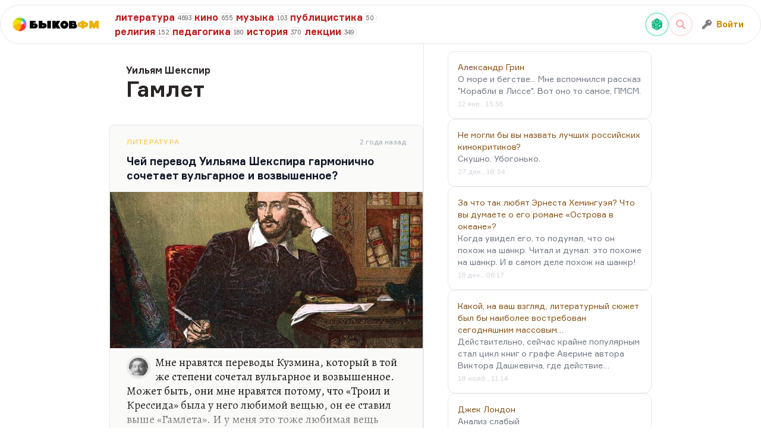

--- FILE ---
content_type: text/html; charset=utf-8
request_url: https://bykovfm.ru/~uilyam-shekspir/gamlet
body_size: 165902
content:
<!DOCTYPE html>
<html>
  <head>
    <title>Гамлет — Уильям Шекспир — Библиотека Дмитрия Быкова — БыковФМ</title>
    <meta name="viewport" content="width=device-width,initial-scale=1">

    <meta name="description" content="Гамлет — Уильям Шекспир" />

    <meta name="csrf-param" content="authenticity_token" />
<meta name="csrf-token" content="lXrfjXaHRRw9uzrqwIGypgAqMcU1jhIRcESnd-6Jro3WsC8DJKnSoIVddK9PykybG3mXbNSCVXBhHApnBnfmpw" />
    
    <script src="/assets/application-3cdbee72.js" data-turbo-track="reload" defer="defer"></script>
    <link rel="stylesheet" href="/assets/application-7a891067.css" data-turbo-track="reload" />
    <link rel="apple-touch-icon" sizes="180x180" href="/assets/favicon/apple-touch-icon-1ec71ec3.png">
<link rel="icon" type="image/png" sizes="32x32" href="/assets/favicon/favicon-32x32-732169bf.png">
<link rel="icon" type="image/png" sizes="16x16" href="/assets/favicon/favicon-16x16-ad54c947.png">
<link rel="mask-icon" href="/assets/favicon/safari-pinned-tab-9cc10ef4.svg" color="#5bbad5">
<link rel="shortcut icon" href="/assets/favicon/favicon-242cb6a9.ico">
<meta name="msapplication-TileColor" content="#da532c">
<meta name="theme-color" content="#ffffff">


    <!-- Yandex.RTB -->
<script>window.yaContextCb=window.yaContextCb||[]</script>
<script src="https://yandex.ru/ads/system/context.js" async></script>


    <link rel="stylesheet" href="https://cdn.jsdelivr.net/npm/choices.js/public/assets/styles/choices.min.css"/>

    <link rel="preconnect" href="https://fonts.googleapis.com">
    <link rel="preconnect" href="https://fonts.gstatic.com" crossorigin>
    <link href="https://fonts.googleapis.com/css2?family=Alegreya:ital@0;1&display=swap" rel="stylesheet">

    <link rel="stylesheet" href="https://cdn.jsdelivr.net/npm/notyf@3.10.0/notyf.min.css">

    
  </head>

  <body class="antialiased font-normal leading-normal w-full" data-controller="commons login-modal search-modal" data-commons-offcanvas-value="false">

    

    <!-- Yandex.RTB R-A-4534391-1 -->
<script>
window.yaContextCb.push(()=>{
  Ya.Context.AdvManager.render({
    "blockId": "R-A-4534391-1",
    "type": "fullscreen",
    "platform": "touch"
  })
})
</script>


    <script type="text/javascript" >
   (function(m,e,t,r,i,k,a){m[i]=m[i]||function(){(m[i].a=m[i].a||[]).push(arguments)};
   m[i].l=1*new Date();
   for (var j = 0; j < document.scripts.length; j++) {if (document.scripts[j].src === r) { return; }}
   k=e.createElement(t),a=e.getElementsByTagName(t)[0],k.async=1,k.src=r,a.parentNode.insertBefore(k,a)})
   (window, document, "script", "https://mc.yandex.ru/metrika/tag.js", "ym");

   ym(91977776, "init", {
        clickmap:true,
        trackLinks:true,
        accurateTrackBounce:true,
        webvisor:true
   });
</script>

<noscript>
   <div>
      <img src="https://mc.yandex.ru/watch/91977776" style="position:absolute; left:-9999px;" alt="" />
   </div>
</noscript>

<script async src="https://www.googletagmanager.com/gtag/js?id=G-L7KL75773M"></script>

<script>
  window.dataLayer = window.dataLayer || [];
  function gtag(){dataLayer.push(arguments);}
  gtag('js', new Date());

  gtag('config', 'G-L7KL75773M');
</script>


    <script src="https://accounts.google.com/gsi/client" async defer></script>
<div id="g_id_onload"
  data-client_id="1023111001595-scovf0te2oghfp5duid2gtsmh1eor9rc.apps.googleusercontent.com"
  data-login_uri="https://bykovfm.ru/auth/callbacks/google-onetap"
  data-auto_prompt="true"
  data-authenticity_token="CH1EfACClzb4O4KstAs7fj5xb65CFLQTwiFbFTBtslxLt7TyUqwAikDdzOk7QMVDJSLJB6MY83LTefYF2JP6dg"
  data-itp_support="true"
>
</div>


    <div class="hidden fixed z-[100] inset-0 bg-black/75 backdrop-blur" data-commons-target='offcanvasPanel'>
  <div class="absolute top-0 right-0 bg-black z-50 p-2" data-action='click->commons#toggleOffcanvas'>
    <img class="w-8 invert opacity-50" src="/assets/icons/close-9f9d6529.svg" />
  </div>

  <div class="flex grow flex-col gap-y-5 px-12 pt-8">
    <nav class="flex flex-1 flex-col">
      <ul role="list" class="flex flex-1 flex-col gap-y-7">
        <li>
          <div class="flex flex-col gap-y-2">
  <a class="flex items-center" href="/-lectures">
    <div class="flex items-center">
      <div class="font-title text-lg text-white">Лекции</div>

      <div class="text-xs text-stone-400 relative top-[.2rem] ml-2">
        349 лекций
      </div>
    </div>
</a>
    <a class="flex items-center" href="/-literature">
      <div class="flex items-center">
        <div class="font-title text-lg text-white">
          Литература
        </div>

        <div class="text-xs text-stone-400 relative top-[.2rem] ml-2">
          4693 цитаты
        </div>
      </div>
</a>    <a class="flex items-center" href="/-cinema">
      <div class="flex items-center">
        <div class="font-title text-lg text-white">
          Кино
        </div>

        <div class="text-xs text-stone-400 relative top-[.2rem] ml-2">
          655 цитат
        </div>
      </div>
</a>    <a class="flex items-center" href="/-music">
      <div class="flex items-center">
        <div class="font-title text-lg text-white">
          Музыка
        </div>

        <div class="text-xs text-stone-400 relative top-[.2rem] ml-2">
          103 цитаты
        </div>
      </div>
</a>    <a class="flex items-center" href="/-journalism">
      <div class="flex items-center">
        <div class="font-title text-lg text-white">
          Публицистика
        </div>

        <div class="text-xs text-stone-400 relative top-[.2rem] ml-2">
          50 цитат
        </div>
      </div>
</a>    <a class="flex items-center" href="/-religion">
      <div class="flex items-center">
        <div class="font-title text-lg text-white">
          Религия
        </div>

        <div class="text-xs text-stone-400 relative top-[.2rem] ml-2">
          152 цитаты
        </div>
      </div>
</a>    <a class="flex items-center" href="/-pedagogy">
      <div class="flex items-center">
        <div class="font-title text-lg text-white">
          Педагогика
        </div>

        <div class="text-xs text-stone-400 relative top-[.2rem] ml-2">
          180 цитат
        </div>
      </div>
</a>    <a class="flex items-center" href="/-history">
      <div class="flex items-center">
        <div class="font-title text-lg text-white">
          История
        </div>

        <div class="text-xs text-stone-400 relative top-[.2rem] ml-2">
          370 цитат
        </div>
      </div>
</a>
</div>

        </li>

        <li class="mt-auto mb-3">
          <ul>

              <li class="mt-3 text-white">
                <a class="text-white" href="/login">Логин</a>
              </li>
          </ul>
        </li>
      </ul>
    </nav>
  </div>
</div>


    <div class="hidden opacity-0 transition-opacity duration-150" data-login-modal-target="noise">

  <div class="hidden scale-95 transition-all duration-150 w-full max-w-sm bg-white rounded-lg shadow-xl" data-login-modal-target="modal">

    <div class="flex flex-col gap-3">
      <div class="flex justify-between items-center pt-5 px-5">
        <h3 class="text-lg font-title">
          Войдите на БыковФМ
        </h3>

        <button class="text-gray-400 hover:text-gray-500" data-action="login-modal#close">
          <img class="w-5" src="/assets/icons/close-9f9d6529.svg" />
        </button>
      </div>

      <div class="flex flex-col gap-2 py-5 border-t">
        <div class="grid grid-cols-2 items-center justify-center gap-3 px-3">
          <form class="button_to" method="post" action="/auth/google_oauth2"><button data-turbo="false" data-local="true" class="h-10 w-full flex items-center justify-center transition rounded px-6 py-1.5 bg-sky-100" type="submit">

            <img class="w-[1.65rem]" src="/assets/icons/auth/google-cf15f4bf.svg" />
</button><input type="hidden" name="authenticity_token" value="AxqU6XcGN_yE4Yg-UU87xj5dtE3Fyaswfm4LtvbCHNEsoIEEsK4iaMQKv9dY--h8FyxUp9DW-Hdj0W469mfCWw" autocomplete="off" /></form>
          <a data-turbo="false" data-local="true" class="h-10 flex items-center justify-center transition rounded px-6 py-1.5 bg-red-100" href="https://oauth.yandex.ru/authorize?response_type=code&amp;client_id=d914caf3bb7a48ab8c732c9ef2a7b5c0&amp;redirect_uri=https://bykovfm.ru/auth/yandex_oauth2/callback">

            <img class="w-7 h-7" src="/assets/icons/auth/yandex-0d012544.svg" />
</a>        </div>
      </div>
    </div>
</div></div>

    <div class="hidden opacity-0 transition-opacity duration-150 py-20 px-5 md:px-20" data-search-modal-target="noise">
  <button class="text-gray-400 hover:text-gray-500 absolute top-4 md:top-2 right-4 md:right-2" data-action="search-modal#close">
    <svg xmlns="http://www.w3.org/2000/svg" width="24px" height="24px" viewBox="0 0 24 24" fill="none" class="w-9 md:w-12 h-9 md:h-12 text-white">
<path d="M6.22566 4.81096C5.83514 4.42044 5.20197 4.42044 4.81145 4.81096C4.42092 5.20148 4.42092 5.83465 4.81145 6.22517L10.5862 11.9999L4.81151 17.7746C4.42098 18.1651 4.42098 18.7983 4.81151 19.1888C5.20203 19.5793 5.8352 19.5793 6.22572 19.1888L12.0004 13.4141L17.7751 19.1888C18.1656 19.5793 18.7988 19.5793 19.1893 19.1888C19.5798 18.7983 19.5798 18.1651 19.1893 17.7746L13.4146 11.9999L19.1893 6.22517C19.5799 5.83465 19.5799 5.20148 19.1893 4.81096C18.7988 4.42044 18.1657 4.42044 17.7751 4.81096L12.0004 10.5857L6.22566 4.81096Z" fill="currentColor"></path>
</svg>
  </button>

  <div class="flex flex-col gap-2 h-full w-full" data-controller="search-autocomplete">
    <div class="h-16 md:h-24 border-2 border-amber-500 rounded-full">
      <input type="text" data-search-autocomplete-target="input">
    </div>
  </div>
</div>

    <div class="max-w-screen-2xl mx-auto">
      <div class="sticky w-full z-20 top-2 max-w-screen-2xl flex gap-5 bg-white bg-opacity-80 backdrop-blur-sm border rounded-full h-12 md:h-auto">
  <div class="relative flex items-center w-48">
    <div class="ml-2 md:hidden scale-50">
      <img class="h-10" data-action="click-&gt;commons#toggleOffcanvas" src="/assets/icons/burger-menu-83c10662.svg" />
    </div>

    <a class="text-xl font-ultra flex items-center justify-center sticky ml-1 md:ml-5" href="/">
      <div class="w-6">
        <img class="w-6" src="/assets/logo-0ec48082.png" />
      </div>

      <div class="relative md:top-[1px] flex ml-1">
        <span class="text-black">Быков</span>
        <span class="text-yellow-500">ФМ</span>
      </div>
</a>  </div>

  <div class="hidden md:flex gap-x-2 gap-y-0.5 flex-wrap items-center w-2/5 py-2">
      <a class="flex items-center gap-1" href="/-literature">
    <div class="font-title text-red-700">литература</div>
    <div class="text-[0.65rem] text-stone-600 border rounded-full px-1 relative top-[1px]">4693</div>
</a>  <a class="flex items-center gap-1" href="/-cinema">
    <div class="font-title text-red-700">кино</div>
    <div class="text-[0.65rem] text-stone-600 border rounded-full px-1 relative top-[1px]">655</div>
</a>  <a class="flex items-center gap-1" href="/-music">
    <div class="font-title text-red-700">музыка</div>
    <div class="text-[0.65rem] text-stone-600 border rounded-full px-1 relative top-[1px]">103</div>
</a>  <a class="flex items-center gap-1" href="/-journalism">
    <div class="font-title text-red-700">публицистика</div>
    <div class="text-[0.65rem] text-stone-600 border rounded-full px-1 relative top-[1px]">50</div>
</a>  <a class="flex items-center gap-1" href="/-religion">
    <div class="font-title text-red-700">религия</div>
    <div class="text-[0.65rem] text-stone-600 border rounded-full px-1 relative top-[1px]">152</div>
</a>  <a class="flex items-center gap-1" href="/-pedagogy">
    <div class="font-title text-red-700">педагогика</div>
    <div class="text-[0.65rem] text-stone-600 border rounded-full px-1 relative top-[1px]">180</div>
</a>  <a class="flex items-center gap-1" href="/-history">
    <div class="font-title text-red-700">история</div>
    <div class="text-[0.65rem] text-stone-600 border rounded-full px-1 relative top-[1px]">370</div>
</a>
<a class="flex items-center gap-1" href="/-lectures">
  <div class="font-title text-red-700">лекции</div>
  <div class="text-[0.65rem] text-stone-600 border rounded-full px-1 relative top-[1px]">349</div>
</a>
  </div>

  <div class="flex flex-1 justify-end items-center xl:w-[18rem]">
    <div class="text-black flex gap-2 text-sm items-center pr-2 md:pr-3">

        <a class="flex items-center justify-center w-8 h-8 md:w-10 md:h-10 rounded-full border-2 border-emerald-300/75 cursor-pointer hover:rotate-180 transition-transform" href="/random">
          <!DOCTYPE svg PUBLIC "-//W3C//DTD SVG 1.1//EN" "http://www.w3.org/Graphics/SVG/1.1/DTD/svg11.dtd">
<!-- Uploaded to: SVG Repo, www.svgrepo.com, Generator: SVG Repo Mixer Tools --><svg xmlns="http://www.w3.org/2000/svg" xmlns:xlink="http://www.w3.org/1999/xlink" height="800px" width="800px" version="1.1" id="_x32_" viewBox="0 0 512 512" xml:space="preserve" class="w-5 h-5 text-emerald-500">
<g>
  <path fill="currentColor" class="st0" d="M454.609,111.204L280.557,6.804C272.992,2.268,264.503,0,255.999,0c-8.507,0-16.995,2.268-24.557,6.796     L57.391,111.204c-5.346,3.202-9.917,7.369-13.556,12.192l207.904,124.708c2.622,1.575,5.9,1.575,8.519,0L468.16,123.396     C464.524,118.573,459.951,114.406,454.609,111.204z M157.711,130.313c-10.96,7.611-28.456,7.422-39.081-0.452     c-10.618-7.859-10.342-20.413,0.618-28.031c10.964-7.626,28.46-7.422,39.081,0.438C168.95,110.134,168.674,122.68,157.711,130.313z      M274.159,131.021c-10.594,7.362-27.496,7.166-37.762-0.429c-10.263-7.596-9.992-19.727,0.599-27.089     c10.591-7.362,27.492-7.174,37.759,0.43C285.018,111.528,284.75,123.659,274.159,131.021z M391.908,132.702     c-10.964,7.618-28.461,7.414-39.085-0.444c-10.617-7.86-10.343-20.42,0.621-28.046c10.957-7.61,28.456-7.422,39.078,0.452     C403.147,112.523,402.868,125.076,391.908,132.702z"></path>
  <path fill="currentColor" class="st0" d="M246.136,258.366L38.007,133.523c-2.46,5.802-3.798,12.117-3.798,18.62v208.084     c0,16.773,8.797,32.311,23.182,40.946l174.051,104.392c5.829,3.497,12.204,5.629,18.714,6.435V265.464     C250.156,262.556,248.63,259.858,246.136,258.366z M75.845,369.736c-12.056-6.57-21.829-21.671-21.829-33.727     c0-12.056,9.773-16.502,21.829-9.932c12.056,6.571,21.826,21.671,21.826,33.728C97.671,371.861,87.901,376.307,75.845,369.736z      M75.845,247.87c-12.056-6.579-21.829-21.679-21.829-33.728c0-12.056,9.773-16.502,21.829-9.931     c12.056,6.57,21.826,21.671,21.826,33.728C97.671,249.987,87.901,254.44,75.845,247.87z M197.715,436.158     c-12.052-6.57-21.826-21.671-21.826-33.728c0-12.048,9.773-16.494,21.826-9.924c12.056,6.571,21.826,21.671,21.826,33.72     C219.541,438.284,209.771,442.729,197.715,436.158z M197.715,314.292c-12.052-6.571-21.826-21.671-21.826-33.728     s9.773-16.502,21.826-9.931c12.056,6.57,21.826,21.671,21.826,33.727C219.541,316.417,209.771,320.862,197.715,314.292z"></path>
  <path fill="currentColor" class="st0" d="M473.993,133.523l-208.13,124.843c-2.494,1.492-4.02,4.19-4.02,7.099V512     c6.511-0.806,12.886-2.938,18.714-6.435l174.052-104.392c14.38-8.635,23.182-24.173,23.182-40.946V152.142     C477.791,145.64,476.453,139.325,473.993,133.523z M370.478,355.11c-19.287,10.512-34.922,3.398-34.922-15.892     c0-19.282,15.635-43.447,34.922-53.951c19.293-10.519,34.925-3.406,34.925,15.884C405.403,320.434,389.771,344.598,370.478,355.11z     "></path>
</g>
</svg>
</a>
        <div class="flex items-center justify-center w-8 h-8 md:w-10 md:h-10 rounded-full border-2 border-red-100 cursor-pointer" data-action="click-&gt;search-modal#open">
            <!-- Generator: Adobe Illustrator 19.0.0, SVG Export Plug-In . SVG Version: 6.00 Build 0)  --><svg xmlns="http://www.w3.org/2000/svg" xmlns:xlink="http://www.w3.org/1999/xlink" version="1.1" id="Capa_1" x="0px" y="0px" viewBox="0 0 118.783 118.783" style="enable-background:new 0 0 118.783 118.783;" xml:space="preserve" class="w-4 h-4 text-red-300">
<g>
  <path fill="currentColor" d="M115.97,101.597L88.661,74.286c4.64-7.387,7.333-16.118,7.333-25.488c0-26.509-21.49-47.996-47.998-47.996     S0,22.289,0,48.798c0,26.51,21.487,47.995,47.996,47.995c10.197,0,19.642-3.188,27.414-8.605l26.984,26.986     c1.875,1.873,4.333,2.806,6.788,2.806c2.458,0,4.913-0.933,6.791-2.806C119.72,111.423,119.72,105.347,115.97,101.597z      M47.996,81.243c-17.917,0-32.443-14.525-32.443-32.443s14.526-32.444,32.443-32.444c17.918,0,32.443,14.526,32.443,32.444     S65.914,81.243,47.996,81.243z"></path>
</g>
</svg>
</div>
        <div class="hidden md:flex items-center font-title text-yellow-600 h-12 cursor-pointer px-4" data-action="click-&gt;login-modal#open">
            <img class="w-4 opacity-50" src="/assets/icons/key-844ba4b8.svg" />
            <div class="ml-2">Войти</div>
</div>    </div>
  </div>
</div>


      

      <div data-commons-target="main">
        <div class="flex flex-col md:flex-row mx-auto md:px-[11.5rem] md:gap-11">
          <main class="mx-auto flex-1 pt-5">
            
<div class="text-2xl lg:text-4xl font-title pt-5 mx-7 text-stone-800">
  <h3 class="text-base">Уильям Шекспир</h3>
  <h1>Гамлет</h1>
</div>

<section class="w-full md:px-3 lg:px-0 mt-10">
  <div class="w-full gap-5 flex flex-col">
    <div class="quote-snippet group bg-stone-50 pt-5 rounded-lg transition border border-stone-200 border-x-0 md:border-x w-full" data-controller="quote" data-quote-approved-at-value="2024-03-30 21:43:19 UTC">

  <div class="flex items-center px-3 lg:px-7 mb-3 justify-between">
    <div class="flex items-center">
          <div class="mr-5 uppercase text-xs text-mono tracking-widest">
            <a class="text-amber-400" data-turbo-frame="_top" href="/-literature">Литература</a>
          </div>
    </div>

    <div class="text-gray-400 text-xs text-mono" data-quote-target='ago'></div>
  </div>

  <a class="block" data-turbo-frame="_top" href="/chey-perevod-uilyama-shekspira-garmonichno-sochetaet-vulgarnoe-i-vozvyshennoe-c2c99e">
    <div class="font-title leading-6 text-lg text-gray-900 px-3 lg:px-7">
      Чей перевод Уильяма Шекспира гармонично сочетает вульгарное и возвышенное?
    </div>

      <div class="mt-4 opacity-[0.95] group-hover:opacity-100 transition">
        <img src="https://cdn.bykovfm.ru/bt6LTw6ijT2kgsLDdJdGWDDm" />
      </div>

    <div class="relative">
      <div class="answer max-h-36 overflow-hidden mt-3 text-stone-900 px-3 lg:px-7 font-serif">
        <img class="w-10 rounded-full float-left mr-2 border-4 border-stone-200 md:opacity-75 group-hover:opacity-100 transition" src="/assets/bykov-4ebc679b.jpg" />
        <p>Мне нравятся переводы Кузмина, который в той же степени сочетал вульгарное и возвышенное. Может быть, они мне нравятся потому, что «Троил и Крессида» была у него любимой вещью, он ее ставил выше «Гамлета». И у меня это тоже любимая вещь Шекспира. Выше «Гамлета» не ставлю, но очень люблю. У Корнеева хорошие переводы. Пастернак. Пастернаковский перевод «Короля Лира» мне кажется лучшим. Перевод «Гамлета» лучше у Лозинского,  там сохранены высокие темноты, кроме того, он эквилинеарный. А насчет остальных, понимаете… Опять, «Макбета» много есть разных версий. Но трудно  мне выбирать. У Андрея Чернова довольно интересный «Гамлет». И у Алексея Цветкова довольно интересный «Гамлет». Они…</p>
      </div>
    <div class="h-16 bg-gradient-to-t from-stone-50 to-transparent absolute bottom-0 z-9 w-full rounded-b-lg"></div>
    </div>
</a>
    <div class="my-3">
      <div class="flex flex-col md:flex-row flex-wrap gap-1 font-sans px-3 lg:px-7">
          <a class="h-12 flex flex-col justify-center border-red-600 mr-10 inline-block transition" data-turbo-frame="_top" href="/~uilyam-shekspir/gamlet">
            <div class="text-green-700 leading-4 font-sans-bold text-sm">Гамлет</div>
            <div class="text-green-600 text-sm">Уильям Шекспир</div>
</a>          <a class="h-12 flex flex-col justify-center border-red-600 mr-10 inline-block transition" data-turbo-frame="_top" href="/~uilyam-shekspir/korol-lir">
            <div class="text-green-700 leading-4 font-sans-bold text-sm">Король Лир</div>
            <div class="text-green-600 text-sm">Уильям Шекспир</div>
</a>
          <a class="flex flex-col justify-center mr-10 inline-block transition" data-turbo-frame="_top" href="/~uilyam-shekspir">
            <span class="text-yellow-600 font-sans text-md">Уильям Шекспир</span>
</a>          <a class="flex flex-col justify-center mr-10 inline-block transition" data-turbo-frame="_top" href="/~boris-pasternak">
            <span class="text-yellow-600 font-sans text-md">Борис Пастернак</span>
</a>          <a class="flex flex-col justify-center mr-10 inline-block transition" data-turbo-frame="_top" href="/~mihail-kuzmin">
            <span class="text-yellow-600 font-sans text-md">Михаил  Кузмин</span>
</a>          <a class="flex flex-col justify-center mr-10 inline-block transition" data-turbo-frame="_top" href="/~mihail-lozinsky">
            <span class="text-yellow-600 font-sans text-md">Михаил Лозинский</span>
</a>      </div>
    </div>
</div><div class="quote-snippet group bg-stone-50 pt-5 rounded-lg transition border border-stone-200 border-x-0 md:border-x w-full" data-controller="quote" data-quote-approved-at-value="2023-02-20 14:34:20 UTC">

  <div class="flex items-center px-3 lg:px-7 mb-3 justify-between">
    <div class="flex items-center">
        <div class="text-gray-400 mr-5 uppercase text-xs text-mono tracking-widest">
          Разное
        </div>
    </div>

    <div class="text-gray-400 text-xs text-mono" data-quote-target='ago'></div>
  </div>

  <a class="block" data-turbo-frame="_top" href="/v-kakom-napravlenii-razvivayutsya-sovremennye-teatry-1b702f">
    <div class="font-title leading-6 text-lg text-gray-900 px-3 lg:px-7">
      В каком направлении развиваются современные театры?
    </div>


    <div class="relative">
      <div class="answer max-h-36 overflow-hidden mt-3 text-stone-900 px-3 lg:px-7 font-serif">
        <img class="w-10 rounded-full float-left mr-2 border-4 border-stone-200 md:opacity-75 group-hover:opacity-100 transition" src="/assets/bykov-4ebc679b.jpg" />
        <p>Понятия не имею. Я думаю, что вебинары, мокьюментари, театр.doc, дословные записи – это все миновало. Думаю, что театр.doc тоже себя изжил. Я думаю, что дальше это будет педалироваться в сторону все большей условности. Это будет все большая мера фантастики, эксперимента. И потом, та вещь, развития которой я не хочу… Я в театре сторонник минимализма. Если бы я делал свой театр – а кстати, такие примеры в истории многочисленны, – то это был бы театр без декораций, так называемая концепция «нищего театра». Декорации мешают в театре, их надо додумывать. Иногда можно поразить какой-то барочной роскошью, пышностью, как в охлопковском «Гамлете», но я не хочу этого. Мне не нравится. Я хочу, чтобы…</p>
      </div>
    <div class="h-16 bg-gradient-to-t from-stone-50 to-transparent absolute bottom-0 z-9 w-full rounded-b-lg"></div>
    </div>
</a>
</div>
<div class="quote-snippet group w-full mx-auto max-w-4xl rounded-lg bg-white relative shadow" data-controller="quote" data-quote-approved-at-value="2023-09-04 00:17:26 UTC">

  <a style="background-image: url(https://cdn.bykovfm.ru/HnKES5GnuTjJH7uDc94RjavA)" class="h-[32rem] bg-cover bg-center rounded-lg flex flex-col justify-end relative" data-turbo-frame="_top" href="/yuliy-kim-dialog-o-sovesti-d1a424">

    <div class="pt-3 rounded-b-lg bg-gradient-to-t from-black via-black/50 to-transparent h-96 flex flex-col justify-end">
      <div class="flex items-center px-4 md:px-7 mb-3 justify-between">
        <div class="flex items-center">
          <div class="text-white rounded-full py-1 px-2 bg-red-400 mr-4 uppercase text-xs text-mono tracking-widest">Лекция</div>

              <div class="text-gray-400 mr-5 uppercase text-xs text-mono tracking-widest">
                Литература
              </div>
        </div>

        <div class="text-gray-400 text-xs text-mono" data-quote-target='ago'></div>
      </div>

      <div class="px-4 md:px-7">
        <span class="font-serif font-bold leading-7 text-2xl text-white display-block">
           Юлий Ким, «Диалог о совести»
        </span>
      </div>

      <div class="mt-3 text-stone-200 px-4 md:px-7 max-h-[5.2rem] overflow-hidden font-serif leading-[1.55rem] text-[1.2rem]">
        <img class="w-10 rounded-full float-left mr-2 border-4 border-amber-200 md:opacity-75 group-hover:opacity-100 transition" src="/assets/bykov-4ebc679b.jpg" />
        <p>— Я недавно сделал открытие:<br>Открыл я недавно словарь —<br>Оказывается, «совесть —<br>Это нравственная категория,<br>Позволяющая безошибочно<br>Отличать дурное от доброго».</p><p>— Но как же быть, когда идет игра,<br>Партнеры лгут, блефует кто как может,<br>И для победы правды и добра<br>Тебе солгать необходимо тоже —<br>И как же быть тогда?</p><p>— Я понимаю… Я только говорю, что совесть —<br>Это нравственная категория…</p><p>— Но как же быть, когда идет борьба<br>За идеал и лучшие надежды?<br>Ну, а в борьбе нельзя без топора,<br>А где топор — там щепки неизбежны.<br>И как же быть тогда?</p><p>— Да-да, конечно… Я только говорю, что совесть —<br>Это нравственная…</p>
      </div>

      <div class="h-20 absolute from-black bg-gradient-to-t to-transparent bottom-0 z-10 w-full rounded-b-lg flex items-end"></div>
    </div>
</a></div><div class="quote-snippet group bg-stone-50 pt-5 rounded-lg transition border border-stone-200 border-x-0 md:border-x w-full" data-controller="quote" data-quote-approved-at-value="2023-10-31 06:18:11 UTC">

  <div class="flex items-center px-3 lg:px-7 mb-3 justify-between">
    <div class="flex items-center">
          <div class="mr-5 uppercase text-xs text-mono tracking-widest">
            <a class="text-amber-400" data-turbo-frame="_top" href="/-literature">Литература</a>
          </div>
    </div>

    <div class="text-gray-400 text-xs text-mono" data-quote-target='ago'></div>
  </div>

  <a class="block" data-turbo-frame="_top" href="/soglasny-li-vy-chto-piesa-ostrovskogo-bespridannitsa-ploha-v-plane-vozdeystviya-eb8e1c">
    <div class="font-title leading-6 text-lg text-gray-900 px-3 lg:px-7">
      Согласны ли вы, что пьеса Островского «Бесприданница» плоха в плане воздействия на читателя — ведь в ней нет положительных героев?
    </div>

      <div class="mt-4 opacity-[0.95] group-hover:opacity-100 transition">
        <img src="https://cdn.bykovfm.ru/VMhWupaL5tma2k1kJQPxQQHM" />
      </div>

    <div class="relative">
      <div class="answer max-h-36 overflow-hidden mt-3 text-stone-900 px-3 lg:px-7 font-serif">
        <img class="w-10 rounded-full float-left mr-2 border-4 border-stone-200 md:opacity-75 group-hover:opacity-100 transition" src="/assets/bykov-4ebc679b.jpg" />
        <p>А у меня там есть в «Беспредельщице» такая ария человека из зала, специально написанная. </p><p>Там просто ария, что народа нет в пьесе. Вот если бы в пьесе был народ, он бы сейчас спас. Но народ бы и Гамлета спас. Там говорится, что он короля бы снес. Народ бы и Фауста отговорил от дружбы с Мефистофелем. Надо в пьесу вводить народ, чтобы он не безмолвствовал, а делал.</p><p>Кстати, вот у меня тут появился новый педагогический прием. Значит, идея такая. Какого героя ввели бы в пьесу, или вообще в роман, в классическое произведение, которого там не хватает? Вот о человеке можно всё сказать по тому герою, которого он бы ввел.</p><p>Это помните, как Олеша мечтал ввести в шахматы фигуру дракона. Дракон один…</p>
      </div>
    <div class="h-16 bg-gradient-to-t from-stone-50 to-transparent absolute bottom-0 z-9 w-full rounded-b-lg"></div>
    </div>
</a>
    <div class="my-3">
      <div class="flex flex-col md:flex-row flex-wrap gap-1 font-sans px-3 lg:px-7">
          <a class="h-12 flex flex-col justify-center border-red-600 mr-10 inline-block transition" data-turbo-frame="_top" href="/~aleksandr-ostrovsky/bespridannitsa">
            <div class="text-green-700 leading-4 font-sans-bold text-sm">Бесприданница</div>
            <div class="text-green-600 text-sm">Александр Островский</div>
</a>          <a class="h-12 flex flex-col justify-center border-red-600 mr-10 inline-block transition" data-turbo-frame="_top" href="/~lev-tolstoy/voyna-i-mir">
            <div class="text-green-700 leading-4 font-sans-bold text-sm">Война и мир</div>
            <div class="text-green-600 text-sm">Лев Толстой</div>
</a>
          <a class="flex flex-col justify-center mr-10 inline-block transition" data-turbo-frame="_top" href="/~aleksandr-ostrovsky">
            <span class="text-yellow-600 font-sans text-md">Александр Островский</span>
</a>      </div>
    </div>
</div><div class="quote-snippet group bg-stone-50 pt-5 rounded-lg transition border border-stone-200 border-x-0 md:border-x w-full" data-controller="quote" data-quote-approved-at-value="2023-04-05 22:46:48 UTC">

  <div class="flex items-center px-3 lg:px-7 mb-3 justify-between">
    <div class="flex items-center">
          <div class="mr-5 uppercase text-xs text-mono tracking-widest">
            <a class="text-amber-400" data-turbo-frame="_top" href="/-literature">Литература</a>
          </div>
    </div>

    <div class="text-gray-400 text-xs text-mono" data-quote-target='ago'></div>
  </div>

  <a class="block" data-turbo-frame="_top" href="/pochemu-uilyam-shekspir-nazyval-mogilschikov-v-gamlete-shutami-80b4b0">
    <div class="font-title leading-6 text-lg text-gray-900 px-3 lg:px-7">
      Почему Уильям Шекспир называл могильщиков в «Гамлете» шутами?
    </div>

      <div class="mt-4 opacity-[0.95] group-hover:opacity-100 transition">
        <img src="https://cdn.bykovfm.ru/DTMgdkj6jp33PsHhjPsKHUWp" />
      </div>

    <div class="relative">
      <div class="answer max-h-36 overflow-hidden mt-3 text-stone-900 px-3 lg:px-7 font-serif">
        <img class="w-10 rounded-full float-left mr-2 border-4 border-stone-200 md:opacity-75 group-hover:opacity-100 transition" src="/assets/bykov-4ebc679b.jpg" />
        <p>Потому что других шутов (ну, кроме, правда, Гамлета) там нет. Потому что «Гамлет» — это вообще, как, по-моему, совершенно правильно трактовал Любимов, драма близости к земле, драма о трагедии почвы. «На какой почве принц Гамлет сошел с ума?— Да говорят, здесь, в Дании, на нашей почве». И огромная яма с землей в центре сцены — это всё очень неслучайно.</p><p>Поэтому да, те, кто возится в земле — «Это же твоя могила, раз ты в ней путаешься». Это всё пьеса о людях, которые путаются в могиле. Шут — он и есть тот, кто путается в могиле. Он шутит со смертью. И он до некоторой степени самый близкий человек.</p><p>И неслучайно именно клоун Йорик, шут Йорик — ключевой персонаж этой драмы. Самая знаменитая гравюра…</p>
      </div>
    <div class="h-16 bg-gradient-to-t from-stone-50 to-transparent absolute bottom-0 z-9 w-full rounded-b-lg"></div>
    </div>
</a>
    <div class="my-3">
      <div class="flex flex-col md:flex-row flex-wrap gap-1 font-sans px-3 lg:px-7">
          <a class="h-12 flex flex-col justify-center border-red-600 mr-10 inline-block transition" data-turbo-frame="_top" href="/~uilyam-shekspir/gamlet">
            <div class="text-green-700 leading-4 font-sans-bold text-sm">Гамлет</div>
            <div class="text-green-600 text-sm">Уильям Шекспир</div>
</a>
          <a class="flex flex-col justify-center mr-10 inline-block transition" data-turbo-frame="_top" href="/~uilyam-shekspir">
            <span class="text-yellow-600 font-sans text-md">Уильям Шекспир</span>
</a>      </div>
    </div>
</div><div class="quote-snippet group bg-stone-50 pt-5 rounded-lg transition border border-stone-200 border-x-0 md:border-x w-full" data-controller="quote" data-quote-approved-at-value="2023-09-17 05:13:01 UTC">

  <div class="flex items-center px-3 lg:px-7 mb-3 justify-between">
    <div class="flex items-center">
          <div class="mr-5 uppercase text-xs text-mono tracking-widest">
            <a class="text-amber-400" data-turbo-frame="_top" href="/-literature">Литература</a>
          </div>
    </div>

    <div class="text-gray-400 text-xs text-mono" data-quote-target='ago'></div>
  </div>

  <a class="block" data-turbo-frame="_top" href="/v-vashey-idee-prodolzheniya-gamleta-uilyama-shekspira-kakova-rol-goratsio-ed2dbb">
    <div class="font-title leading-6 text-lg text-gray-900 px-3 lg:px-7">
      В вашей идее продолжения «Гамлета» Уильяма Шекспира  — какова роль Горацио?
    </div>

      <div class="mt-4 opacity-[0.95] group-hover:opacity-100 transition">
        <img src="https://cdn.bykovfm.ru/b9Ko7n6UCPHzK4FvDbgUC5nc" />
      </div>

    <div class="relative">
      <div class="answer max-h-36 overflow-hidden mt-3 text-stone-900 px-3 lg:px-7 font-serif">
        <img class="w-10 rounded-full float-left mr-2 border-4 border-stone-200 md:opacity-75 group-hover:opacity-100 transition" src="/assets/bykov-4ebc679b.jpg" />
        <p>Знаете, если брать ту идею продолжение «Гамлета», которую я развивал, Горин бы сделал из «Гамлета», мне кажется, историю о том, как актеры, повидав Гамлета, повстречавшись с ним, поехали по Эльсинору, поехали по Дании и стали везде показывать пьесу «Мышеловка». И стали бороться с Фортинбрасом, с самодержавием.</p><p>У Горацио была бы такая трагедия человека, который примерил на себя роль Гамлета и оказался несостоятелен в этой роли, оказался к ней не готов. Это тоже трагедия. И Горин бы об этом, я уверен, написал. Это вообще не его тема, потому что его тема — обычно когда человек вообразил себя героем и стал героем.</p><p>А вот с Горацио была бы идея, как обычный дюжинный малый, не обладая ни…</p>
      </div>
    <div class="h-16 bg-gradient-to-t from-stone-50 to-transparent absolute bottom-0 z-9 w-full rounded-b-lg"></div>
    </div>
</a>
    <div class="my-3">
      <div class="flex flex-col md:flex-row flex-wrap gap-1 font-sans px-3 lg:px-7">
          <a class="h-12 flex flex-col justify-center border-red-600 mr-10 inline-block transition" data-turbo-frame="_top" href="/~uilyam-shekspir/gamlet">
            <div class="text-green-700 leading-4 font-sans-bold text-sm">Гамлет</div>
            <div class="text-green-600 text-sm">Уильям Шекспир</div>
</a>
          <a class="flex flex-col justify-center mr-10 inline-block transition" data-turbo-frame="_top" href="/~uilyam-shekspir">
            <span class="text-yellow-600 font-sans text-md">Уильям Шекспир</span>
</a>      </div>
    </div>
</div><div class="quote-snippet group bg-stone-50 pt-5 rounded-lg transition border border-stone-200 border-x-0 md:border-x w-full" data-controller="quote" data-quote-approved-at-value="2022-05-23 10:02:36 UTC">

  <div class="flex items-center px-3 lg:px-7 mb-3 justify-between">
    <div class="flex items-center">
          <div class="mr-5 uppercase text-xs text-mono tracking-widest">
            <a class="text-amber-400" data-turbo-frame="_top" href="/-literature">Литература</a>
          </div>
    </div>

    <div class="text-gray-400 text-xs text-mono" data-quote-target='ago'></div>
  </div>

  <a class="block" data-turbo-frame="_top" href="/kakie-poety-pisateli-rezhissery-nravilis-sergeyu-koltakovu-c700dd">
    <div class="font-title leading-6 text-lg text-gray-900 px-3 lg:px-7">
      Какие поэты, писатели, режиссеры нравились Сергею Колтакову?
    </div>


    <div class="relative">
      <div class="answer max-h-36 overflow-hidden mt-3 text-stone-900 px-3 lg:px-7 font-serif">
        <img class="w-10 rounded-full float-left mr-2 border-4 border-stone-200 md:opacity-75 group-hover:opacity-100 transition" src="/assets/bykov-4ebc679b.jpg" />
        <p>Любимой пьесой Сергея Колтакова был «Пер Гюнт» Генрика Ибсена. Он всегда мечтал его поставить. Генрика Ибсена он вообще ценил довольно высоко. Он любил фантастику разных лет. Он, кстати, очень любил Юрия Трифонова, высоко его ценил. Из классики, разумеется, Антона Чехова он тоже ставил довольно высоко. Ирвина Шоу и Джон Пристли из драматургии.</p><p>У нас с ним была общая любимая пьеса Уильяма Шекспира «Троил и Крессида», хотя он очень любил, конечно, свой моноспектакль по Гамлету, очень удачный. Но помимо Гамлета (это уж общее место) ему нравились черные комедии. Кто ему нравился из современной прозы и поэзии, затрудняюсь сказать. Но он и сам писал очень хорошие стихи, и, кстати говоря,…</p>
      </div>
    <div class="h-16 bg-gradient-to-t from-stone-50 to-transparent absolute bottom-0 z-9 w-full rounded-b-lg"></div>
    </div>
</a>
    <div class="my-3">
      <div class="flex flex-col md:flex-row flex-wrap gap-1 font-sans px-3 lg:px-7">

          <a class="flex flex-col justify-center mr-10 inline-block transition" data-turbo-frame="_top" href="/~sergey-koltakov">
            <span class="text-yellow-600 font-sans text-md">Сергей Колтаков</span>
</a>      </div>
    </div>
</div><div class="quote-snippet group bg-stone-50 pt-5 rounded-lg transition border border-stone-200 border-x-0 md:border-x w-full" data-controller="quote" data-quote-approved-at-value="2024-03-11 10:08:14 UTC">

  <div class="flex items-center px-3 lg:px-7 mb-3 justify-between">
    <div class="flex items-center">
          <div class="mr-5 uppercase text-xs text-mono tracking-widest">
            <a class="text-amber-400" data-turbo-frame="_top" href="/-literature">Литература</a>
          </div>
    </div>

    <div class="text-gray-400 text-xs text-mono" data-quote-target='ago'></div>
  </div>

  <a class="block" data-turbo-frame="_top" href="/blizki-li-vam-interpretatsii-eymuntasa-nyakroshyusa-pies-uilyama-shekspira-46f73e">
    <div class="font-title leading-6 text-lg text-gray-900 px-3 lg:px-7">
      Близки ли вам интерпретации Эймунтаса Някрошюса пьес Уильяма Шекспира?
    </div>

      <div class="mt-4 opacity-[0.95] group-hover:opacity-100 transition">
        <img src="https://cdn.bykovfm.ru/bqje3PqvL3nrn63waVzq2wZA" />
      </div>

    <div class="relative">
      <div class="answer max-h-36 overflow-hidden mt-3 text-stone-900 px-3 lg:px-7 font-serif">
        <img class="w-10 rounded-full float-left mr-2 border-4 border-stone-200 md:opacity-75 group-hover:opacity-100 transition" src="/assets/bykov-4ebc679b.jpg" />
        <p>Если какие-то и близки, то Някрошюса. Я вообще считаю, что Някрошюс был величайший театральный режиссер из всех, кого я когда-либо видел. Самый прямой наследник Станиславского, потому что такой же радикальный новатор. При этом это не психологический театр, конечно. Но конструктивные его решения… Вот два было, по-моему, великих режиссера, одновременно работал, два великих режиссера — Любимов и Някрошюс, и мне кажется, что конструктивное сценическое решение «Гамлета» Любимова так же гениально, как сценические решения Някрошюса. Но там, конечно, не только Любимов. Боровский — вот, понимаете, я всякий раз, когда вижу Смехова или Демидову, не понимаю, как вот эти люди могут среди нас ходить;…</p>
      </div>
    <div class="h-16 bg-gradient-to-t from-stone-50 to-transparent absolute bottom-0 z-9 w-full rounded-b-lg"></div>
    </div>
</a>
    <div class="my-3">
      <div class="flex flex-col md:flex-row flex-wrap gap-1 font-sans px-3 lg:px-7">
          <a class="h-12 flex flex-col justify-center border-red-600 mr-10 inline-block transition" data-turbo-frame="_top" href="/~uilyam-shekspir/gamlet">
            <div class="text-green-700 leading-4 font-sans-bold text-sm">Гамлет</div>
            <div class="text-green-600 text-sm">Уильям Шекспир</div>
</a>
          <a class="flex flex-col justify-center mr-10 inline-block transition" data-turbo-frame="_top" href="/~uilyam-shekspir">
            <span class="text-yellow-600 font-sans text-md">Уильям Шекспир</span>
</a>          <a class="flex flex-col justify-center mr-10 inline-block transition" data-turbo-frame="_top" href="/~eimuntas-nyakroshus">
            <span class="text-yellow-600 font-sans text-md">Эймунтас  Някрошюс</span>
</a>          <a class="flex flex-col justify-center mr-10 inline-block transition" data-turbo-frame="_top" href="/~konstantin-stanislavskii">
            <span class="text-yellow-600 font-sans text-md">Константин  Станиславский</span>
</a>          <a class="flex flex-col justify-center mr-10 inline-block transition" data-turbo-frame="_top" href="/~yury-lubimov">
            <span class="text-yellow-600 font-sans text-md">Юрий  Любимов</span>
</a>      </div>
    </div>
</div>
<div class="quote-snippet group w-full mx-auto max-w-4xl rounded-lg bg-white relative shadow" data-controller="quote" data-quote-approved-at-value="2023-10-09 19:16:06 UTC">

  <a style="background-image: url(https://cdn.bykovfm.ru/k58w8J2bbKDK2pq6HrtFgWxY)" class="h-[32rem] bg-cover bg-center rounded-lg flex flex-col justify-end relative" data-turbo-frame="_top" href="/mihail-zoschenko-d9b763">

    <div class="pt-3 rounded-b-lg bg-gradient-to-t from-black via-black/50 to-transparent h-96 flex flex-col justify-end">
      <div class="flex items-center px-4 md:px-7 mb-3 justify-between">
        <div class="flex items-center">
          <div class="text-white rounded-full py-1 px-2 bg-red-400 mr-4 uppercase text-xs text-mono tracking-widest">Лекция</div>

              <div class="text-gray-400 mr-5 uppercase text-xs text-mono tracking-widest">
                Литература
              </div>
        </div>

        <div class="text-gray-400 text-xs text-mono" data-quote-target='ago'></div>
      </div>

      <div class="px-4 md:px-7">
        <span class="font-serif font-bold leading-7 text-2xl text-white display-block">
          Михаил Зощенко
        </span>
      </div>

      <div class="mt-3 text-stone-200 px-4 md:px-7 max-h-[5.2rem] overflow-hidden font-serif leading-[1.55rem] text-[1.2rem]">
        <img class="w-10 rounded-full float-left mr-2 border-4 border-amber-200 md:opacity-75 group-hover:opacity-100 transition" src="/assets/bykov-4ebc679b.jpg" />
        <p>Меня просили поговорить на тему отношения Зощенко к женщине и вообще на тему лирического героя Зощенко. Почему-то она всех взволновала. Я не большой специалист по Зощенко, но могу сказать следующее: главная трагедия Зощенко была в том, что (как мне представляется) по природе своей он не был ни маленьким человеком, ни обывателем. Он по природе своей был гениальным стилизатором, потрясающе чувствующим чужой стиль, и рожден он был, я думаю, рассказывать о драме дворянства, о драме аристократа (по крайней мере, аристократа духа) в эпоху тотального измельчания. Сам он был, действительно, не просто штабс-капитан, как называет его Катаев, не просто отважный кавалер ордена, георгиевский кавалер, он…</p>
      </div>

      <div class="h-20 absolute from-black bg-gradient-to-t to-transparent bottom-0 z-10 w-full rounded-b-lg flex items-end"></div>
    </div>
</a></div><div class="quote-snippet group bg-stone-50 pt-5 rounded-lg transition border border-stone-200 border-x-0 md:border-x w-full" data-controller="quote" data-quote-approved-at-value="2023-12-27 14:38:25 UTC">

  <div class="flex items-center px-3 lg:px-7 mb-3 justify-between">
    <div class="flex items-center">
          <div class="mr-5 uppercase text-xs text-mono tracking-widest">
            <a class="text-amber-400" data-turbo-frame="_top" href="/-literature">Литература</a>
          </div>
    </div>

    <div class="text-gray-400 text-xs text-mono" data-quote-target='ago'></div>
  </div>

  <a class="block" data-turbo-frame="_top" href="/chto-dumaete-o-statie-aleksandra-zholkovskogo-razgadka-gamleta-d22bbd">
    <div class="font-title leading-6 text-lg text-gray-900 px-3 lg:px-7">
      Что думаете о статье Александра Жолковского «Разгадка Гамлета»?
    </div>

      <div class="mt-4 opacity-[0.95] group-hover:opacity-100 transition">
        <img src="https://cdn.bykovfm.ru/a25AY51fMbchLqdYFkgcDf3i" />
      </div>

    <div class="relative">
      <div class="answer max-h-36 overflow-hidden mt-3 text-stone-900 px-3 lg:px-7 font-serif">
        <img class="w-10 rounded-full float-left mr-2 border-4 border-stone-200 md:opacity-75 group-hover:opacity-100 transition" src="/assets/bykov-4ebc679b.jpg" />
        <p>«Разгадка Гамлета» там употреблена в ироническом смысле, вообще-то это восходит к книге Славутина о Гамлете. И вообще, мне кажется, что это развитие старой мысли Пастернака о том, что вся пьеса Шекспира — это жестокая пародия на пьесу «Мышеловка», которая и сама по себе тоже пародия. Что театральность, заключенная в «Гамлете»,— это во многих отношениях театральность пародийная, вытягивающая на поверхность трагические штампы. Что сама пьеса «Гамлет», вытягивающая на поверхность «Мышеловку»,— очень краткий, емкий пересказ самой трагедии, зерно ее сюжета. Эта мысль, которая высказана Пастернака в статье о Шекспире и его переводах, написанной для англичан. В этой статье еще 1945 года…</p>
      </div>
    <div class="h-16 bg-gradient-to-t from-stone-50 to-transparent absolute bottom-0 z-9 w-full rounded-b-lg"></div>
    </div>
</a>
    <div class="my-3">
      <div class="flex flex-col md:flex-row flex-wrap gap-1 font-sans px-3 lg:px-7">
          <a class="h-12 flex flex-col justify-center border-red-600 mr-10 inline-block transition" data-turbo-frame="_top" href="/~aleksandr-zholkovsky/aleksandr-zholkovskii-razgadka-gamleta">
            <div class="text-green-700 leading-4 font-sans-bold text-sm">Разгадка Гамлета</div>
            <div class="text-green-600 text-sm">Александр  Жолковский</div>
</a>          <a class="h-12 flex flex-col justify-center border-red-600 mr-10 inline-block transition" data-turbo-frame="_top" href="/~uilyam-shekspir/gamlet">
            <div class="text-green-700 leading-4 font-sans-bold text-sm">Гамлет</div>
            <div class="text-green-600 text-sm">Уильям Шекспир</div>
</a>
          <a class="flex flex-col justify-center mr-10 inline-block transition" data-turbo-frame="_top" href="/~aleksandr-zholkovsky">
            <span class="text-yellow-600 font-sans text-md">Александр  Жолковский</span>
</a>      </div>
    </div>
</div><div class="quote-snippet group bg-stone-50 pt-5 rounded-lg transition border border-stone-200 border-x-0 md:border-x w-full" data-controller="quote" data-quote-approved-at-value="2024-02-22 07:41:41 UTC">

  <div class="flex items-center px-3 lg:px-7 mb-3 justify-between">
    <div class="flex items-center">
          <div class="mr-5 uppercase text-xs text-mono tracking-widest">
            <a class="text-amber-400" data-turbo-frame="_top" href="/-literature">Литература</a>
          </div>
          <div class="mr-5 uppercase text-xs text-mono tracking-widest">
            <a class="text-amber-400" data-turbo-frame="_top" href="/-history">История</a>
          </div>
          <div class="mr-5 uppercase text-xs text-mono tracking-widest">
            <a class="text-amber-400" data-turbo-frame="_top" href="/-religion">Религия</a>
          </div>
    </div>

    <div class="text-gray-400 text-xs text-mono" data-quote-target='ago'></div>
  </div>

  <a class="block" data-turbo-frame="_top" href="/v-chem-raznitsa-mezhdu-vnutrennimi-somneniyami-hristologicheskogo-i-faustianskogo-44d5ae">
    <div class="font-title leading-6 text-lg text-gray-900 px-3 lg:px-7">
      В чем разница между внутренними сомнениями христологического и фаустианского персонажа?
    </div>

      <div class="mt-4 opacity-[0.95] group-hover:opacity-100 transition">
        <img src="https://cdn.bykovfm.ru/2NkDSnW598CkSkeWUbS8K5nL" />
      </div>

    <div class="relative">
      <div class="answer max-h-36 overflow-hidden mt-3 text-stone-900 px-3 lg:px-7 font-serif">
        <img class="w-10 rounded-full float-left mr-2 border-4 border-stone-200 md:opacity-75 group-hover:opacity-100 transition" src="/assets/bykov-4ebc679b.jpg" />
        <p> Христологический персонаж, персонаж гамлетовского типа, условно говоря, странствующий учитель, сомневается в своем raison d'etre, праве быть. Это вопрос гамлетовский, вопрос донкихотский, вопрос христианский, вопрос естественный. У персонажа фаустианского этих вопросов нет, потому что его raison d'etre — это его профессионализм, его профессия, его занятие делом, как он это понимает. Фаустианский персонаж — это персонаж, который понял, что мир лежит во зле; который понял, что контракт на труд находится в руках Мефистофеля, так что если хочешь работать, тебе надо каким-то образом решиться: либо с Мефистофелем, либо с Хозяйкой Медной горы. Что как бы это твой посредник между…</p>
      </div>
    <div class="h-16 bg-gradient-to-t from-stone-50 to-transparent absolute bottom-0 z-9 w-full rounded-b-lg"></div>
    </div>
</a>
    <div class="my-3">
      <div class="flex flex-col md:flex-row flex-wrap gap-1 font-sans px-3 lg:px-7">
          <a class="h-12 flex flex-col justify-center border-red-600 mr-10 inline-block transition" data-turbo-frame="_top" href="/~iogann-gyote/faust">
            <div class="text-green-700 leading-4 font-sans-bold text-sm">Фауст</div>
            <div class="text-green-600 text-sm">Иоганн  Гёте</div>
</a>          <a class="h-12 flex flex-col justify-center border-red-600 mr-10 inline-block transition" data-turbo-frame="_top" href="/~uilyam-shekspir/gamlet">
            <div class="text-green-700 leading-4 font-sans-bold text-sm">Гамлет</div>
            <div class="text-green-600 text-sm">Уильям Шекспир</div>
</a>          <a class="h-12 flex flex-col justify-center border-red-600 mr-10 inline-block transition" data-turbo-frame="_top" href="/~migel-de-servantes/don-kihot">
            <div class="text-green-700 leading-4 font-sans-bold text-sm">Дон Кихот</div>
            <div class="text-green-600 text-sm">Мигель  де Сервантес</div>
</a>
          <a class="flex flex-col justify-center mr-10 inline-block transition" data-turbo-frame="_top" href="/~iogann-gyote">
            <span class="text-yellow-600 font-sans text-md">Иоганн  Гёте</span>
</a>      </div>
    </div>
</div><div class="quote-snippet group bg-stone-50 pt-5 rounded-lg transition border border-stone-200 border-x-0 md:border-x w-full" data-controller="quote" data-quote-approved-at-value="2024-06-12 13:15:13 UTC">

  <div class="flex items-center px-3 lg:px-7 mb-3 justify-between">
    <div class="flex items-center">
          <div class="mr-5 uppercase text-xs text-mono tracking-widest">
            <a class="text-amber-400" data-turbo-frame="_top" href="/-literature">Литература</a>
          </div>
    </div>

    <div class="text-gray-400 text-xs text-mono" data-quote-target='ago'></div>
  </div>

  <a class="block" data-turbo-frame="_top" href="/pochemu-aleksandr-griboedov-chelovek-ostrogo-uma-druzhil-isklyuchitelno-s-07081e">
    <div class="font-title leading-6 text-lg text-gray-900 px-3 lg:px-7">
      Почему Александр Грибоедов — человек острого ума, дружил исключительно с доносчиком и сотрудником охранки Фаддеем Булгариным?
    </div>

      <div class="mt-4 opacity-[0.95] group-hover:opacity-100 transition">
        <img src="https://cdn.bykovfm.ru/1RUUCqjNRsQh9oPqSnUYetgp" />
      </div>

    <div class="relative">
      <div class="answer max-h-36 overflow-hidden mt-3 text-stone-900 px-3 lg:px-7 font-serif">
        <img class="w-10 rounded-full float-left mr-2 border-4 border-stone-200 md:opacity-75 group-hover:opacity-100 transition" src="/assets/bykov-4ebc679b.jpg" />
        <p> Характеристика Булгарина, данная вами, справедлива, но она неполна. А почему Чехов дружил с Сувориным, который тоже был даже не просто консерватором, а, в общем, человеком, достаточно небрезгливым в методах. Неслучайно Суворин и его газета «Новости дня» носили у Чехова кличку «Пакости дня». И неслучайно у Суворина работал Буренин — человек уже вовсе беспринципный и грязный. Не будем подводить ему аналогов в наши дни, но такие аналоги, безусловно, были и есть. Я имею в виду не только одного покойного критика, про которого вы подумали, но и многих живых авторов.</p><p>Видите ли, дружба с консерваторами, даже не просто с консерваторами, а с циниками — это такая распространенная забава, именно…</p>
      </div>
    <div class="h-16 bg-gradient-to-t from-stone-50 to-transparent absolute bottom-0 z-9 w-full rounded-b-lg"></div>
    </div>
</a>
    <div class="my-3">
      <div class="flex flex-col md:flex-row flex-wrap gap-1 font-sans px-3 lg:px-7">
          <a class="h-12 flex flex-col justify-center border-red-600 mr-10 inline-block transition" data-turbo-frame="_top" href="/~aleksandr-griboedov/gore-ot-uma">
            <div class="text-green-700 leading-4 font-sans-bold text-sm">Горе от ума</div>
            <div class="text-green-600 text-sm">Александр Грибоедов</div>
</a>
          <a class="flex flex-col justify-center mr-10 inline-block transition" data-turbo-frame="_top" href="/~faddei-bulgarin">
            <span class="text-yellow-600 font-sans text-md">Фаддей Булгарин</span>
</a>          <a class="flex flex-col justify-center mr-10 inline-block transition" data-turbo-frame="_top" href="/~aleksandr-griboedov">
            <span class="text-yellow-600 font-sans text-md">Александр Грибоедов</span>
</a>      </div>
    </div>
</div><div class="quote-snippet group bg-stone-50 pt-5 rounded-lg transition border border-stone-200 border-x-0 md:border-x w-full" data-controller="quote" data-quote-approved-at-value="2023-10-31 09:39:53 UTC">

  <div class="flex items-center px-3 lg:px-7 mb-3 justify-between">
    <div class="flex items-center">
          <div class="mr-5 uppercase text-xs text-mono tracking-widest">
            <a class="text-amber-400" data-turbo-frame="_top" href="/-literature">Литература</a>
          </div>
    </div>

    <div class="text-gray-400 text-xs text-mono" data-quote-target='ago'></div>
  </div>

  <a class="block" data-turbo-frame="_top" href="/chem-soblaznenie-fausta-mefistofelem-otlichaetsya-ot-vzaimodeystviya-gamleta-s-31cc5d">
    <div class="font-title leading-6 text-lg text-gray-900 px-3 lg:px-7">
      Чем соблазнение Фауста Мефистофелем отличается от взаимодействия Гамлета с Призраком?
    </div>


    <div class="relative">
      <div class="answer max-h-36 overflow-hidden mt-3 text-stone-900 px-3 lg:px-7 font-serif">
        <img class="w-10 rounded-full float-left mr-2 border-4 border-stone-200 md:opacity-75 group-hover:opacity-100 transition" src="/assets/bykov-4ebc679b.jpg" />
        <p>Очень сильно отличается. Мефистофель предлагает Фаусту контракт, Призрак требует от Гамлета мести, морального поступка. И это совсем не соблазнение. Знаете, попытка поставить действие Призрака как соблазн или как безумие Гамлета была. На самом деле, это частая довольно концепция. Но это всего лишь бегство от морального императива. Скажем так, Призрак — это не более чем совесть. А Фауст сталкивается с бессовестностью. Мефистофель — это персонификация бессовестности, моральной распущенности. <em>«Я избавлю тебя от химеры совести».</em></p><p>Кстати, люди, которые пишут о некоей натянутости сравнения Фауста с советскими учеными, посмотрите фильм Сокурова. Я думаю, что это сравнение…</p>
      </div>
    <div class="h-16 bg-gradient-to-t from-stone-50 to-transparent absolute bottom-0 z-9 w-full rounded-b-lg"></div>
    </div>
</a>
    <div class="my-3">
      <div class="flex flex-col md:flex-row flex-wrap gap-1 font-sans px-3 lg:px-7">
          <a class="h-12 flex flex-col justify-center border-red-600 mr-10 inline-block transition" data-turbo-frame="_top" href="/~iogann-gyote/faust">
            <div class="text-green-700 leading-4 font-sans-bold text-sm">Фауст</div>
            <div class="text-green-600 text-sm">Иоганн  Гёте</div>
</a>          <a class="h-12 flex flex-col justify-center border-red-600 mr-10 inline-block transition" data-turbo-frame="_top" href="/~uilyam-shekspir/gamlet">
            <div class="text-green-700 leading-4 font-sans-bold text-sm">Гамлет</div>
            <div class="text-green-600 text-sm">Уильям Шекспир</div>
</a>          <a class="h-12 flex flex-col justify-center border-red-600 mr-10 inline-block transition" data-turbo-frame="_top" href="/~novella-matveeva/novella-matveeva-strah-poznaniya">
            <div class="text-green-700 leading-4 font-sans-bold text-sm">Страх познания</div>
            <div class="text-green-600 text-sm"> Новелла  Матвеева</div>
</a>
          <a class="flex flex-col justify-center mr-10 inline-block transition" data-turbo-frame="_top" href="/~iogann-gyote">
            <span class="text-yellow-600 font-sans text-md">Иоганн  Гёте</span>
</a>          <a class="flex flex-col justify-center mr-10 inline-block transition" data-turbo-frame="_top" href="/~uilyam-shekspir">
            <span class="text-yellow-600 font-sans text-md">Уильям Шекспир</span>
</a>          <a class="flex flex-col justify-center mr-10 inline-block transition" data-turbo-frame="_top" href="/~aleksandr-sokurov">
            <span class="text-yellow-600 font-sans text-md">Александр Сокуров</span>
</a>      </div>
    </div>
</div><div class="quote-snippet group bg-stone-50 pt-5 rounded-lg transition border border-stone-200 border-x-0 md:border-x w-full" data-controller="quote" data-quote-approved-at-value="2023-04-05 21:31:34 UTC">

  <div class="flex items-center px-3 lg:px-7 mb-3 justify-between">
    <div class="flex items-center">
          <div class="mr-5 uppercase text-xs text-mono tracking-widest">
            <a class="text-amber-400" data-turbo-frame="_top" href="/-literature">Литература</a>
          </div>
    </div>

    <div class="text-gray-400 text-xs text-mono" data-quote-target='ago'></div>
  </div>

  <a class="block" data-turbo-frame="_top" href="/soglasny-li-vy-chto-v-mirovoy-literature-est-dva-absolyutno-polozhitelnyh-geroya-0578a9">
    <div class="font-title leading-6 text-lg text-gray-900 px-3 lg:px-7">
      Согласны ли вы, что в мировой литературе есть два абсолютно положительных героя: Дерсу Узала и Дон-Кихот? Кто ваш любимый герой в мировой литературе?
    </div>

      <div class="mt-4 opacity-[0.95] group-hover:opacity-100 transition">
        <img src="https://cdn.bykovfm.ru/3qMXLgSzb4foEx629kuGMmD3" />
      </div>

    <div class="relative">
      <div class="answer max-h-36 overflow-hidden mt-3 text-stone-900 px-3 lg:px-7 font-serif">
        <img class="w-10 rounded-full float-left mr-2 border-4 border-stone-200 md:opacity-75 group-hover:opacity-100 transition" src="/assets/bykov-4ebc679b.jpg" />
        <p>Не согласен. Во-первых, Дерсу Узала не представляется мне таким идеальным героем, Дон-Кихот вызывает у меня довольно сложное отношение, как и у Тургенева в его статье «Гамлет и Дон-Кихот». </p><p>Кто мой любимый герой в мировой литературе, сказать очень трудно. Наверное, Гамлет все-таки, в большей степени. Или Уленшпигель. Уленшпигель — да, я понимаю, что он опасный человек, но я его люблю страшно. Наверное, Евгений Демилле — мой такой герой, который вызывает у меня чувство глубочайшей близости и слезы прямые. Демилле — это главный герой «Потерянного дома». Мне кстати часто фанаты «Потерянного дома» пишут. Я счастлив, что эта книга по-прежнему имеет фанатов, в ней Житинский остался с…</p>
      </div>
    <div class="h-16 bg-gradient-to-t from-stone-50 to-transparent absolute bottom-0 z-9 w-full rounded-b-lg"></div>
    </div>
</a>
    <div class="my-3">
      <div class="flex flex-col md:flex-row flex-wrap gap-1 font-sans px-3 lg:px-7">
          <a class="h-12 flex flex-col justify-center border-red-600 mr-10 inline-block transition" data-turbo-frame="_top" href="/~migel-de-servantes/don-kihot">
            <div class="text-green-700 leading-4 font-sans-bold text-sm">Дон Кихот</div>
            <div class="text-green-600 text-sm">Мигель  де Сервантес</div>
</a>          <a class="h-12 flex flex-col justify-center border-red-600 mr-10 inline-block transition" data-turbo-frame="_top" href="/~vladimir-arsenev/dersu-uzala">
            <div class="text-green-700 leading-4 font-sans-bold text-sm">Дерсу Узала</div>
            <div class="text-green-600 text-sm">Владимир Арсеньев</div>
</a>
      </div>
    </div>
</div><div class="quote-snippet group bg-stone-50 pt-5 rounded-lg transition border border-stone-200 border-x-0 md:border-x w-full" data-controller="quote" data-quote-approved-at-value="2023-12-12 15:11:59 UTC">

  <div class="flex items-center px-3 lg:px-7 mb-3 justify-between">
    <div class="flex items-center">
          <div class="mr-5 uppercase text-xs text-mono tracking-widest">
            <a class="text-amber-400" data-turbo-frame="_top" href="/-literature">Литература</a>
          </div>
    </div>

    <div class="text-gray-400 text-xs text-mono" data-quote-target='ago'></div>
  </div>

  <a class="block" data-turbo-frame="_top" href="/kakoy-zamysel-avtor-vlozhil-v-lamme-gudzaka-iz-romana-legendy-o-tile-ulenshpigele-fb75f5">
    <div class="font-title leading-6 text-lg text-gray-900 px-3 lg:px-7">
      Какой замысел автор вложил в Ламме Гудзака из романа «Легенды о Тиле Уленшпигеле»? Почему этот герой одновременно наивный и мудрый?
    </div>

      <div class="mt-4 opacity-[0.95] group-hover:opacity-100 transition">
        <img src="https://cdn.bykovfm.ru/tDXM1Bt3HMkJ6guP6hC8N8Z8" />
      </div>

    <div class="relative">
      <div class="answer max-h-36 overflow-hidden mt-3 text-stone-900 px-3 lg:px-7 font-serif">
        <img class="w-10 rounded-full float-left mr-2 border-4 border-stone-200 md:opacity-75 group-hover:opacity-100 transition" src="/assets/bykov-4ebc679b.jpg" />
        <p>Наивный понятно почему — потому что глуповатый друг всегда является ступенькой для читательского познания мира, ступенькой для читательской самоидентификации. Да, мы наивными глазами смотрим на Христа, потому что апостолы не понимают о нем всего и много не знают, не знают его мотивов. Мы наивными глазами смотрим на Гамлета, потому что Горацио восторженно им любуется, но не понимает его замыслов. Мы глазами Санчо Пансы смотрим на Дон-Кихота, глазами Ватсона — на Холмса, глазами Балаганова — на Бендера. Потому что христологический персонаж — не важно, сатирический он или серьезный — всегда читателем воспринимается как пришелец, как гость ниоткуда. Только что у Пер Гюнта не нахожу я такого…</p>
      </div>
    <div class="h-16 bg-gradient-to-t from-stone-50 to-transparent absolute bottom-0 z-9 w-full rounded-b-lg"></div>
    </div>
</a>
    <div class="my-3">
      <div class="flex flex-col md:flex-row flex-wrap gap-1 font-sans px-3 lg:px-7">
          <a class="h-12 flex flex-col justify-center border-red-600 mr-10 inline-block transition" data-turbo-frame="_top" href="/~sharl-de-koster/legenda-o-tile-ulenshpigele">
            <div class="text-green-700 leading-4 font-sans-bold text-sm">Легенда о Тиле Уленшпигеле</div>
            <div class="text-green-600 text-sm">Шарль Де  Костер</div>
</a>          <a class="h-12 flex flex-col justify-center border-red-600 mr-10 inline-block transition" data-turbo-frame="_top" href="/~konan-doil/artur-konan-doil-priklucheniya-sherloka-holmsa">
            <div class="text-green-700 leading-4 font-sans-bold text-sm">Приключения Шерлока Холмса</div>
            <div class="text-green-600 text-sm">Артур  Конан Дойл</div>
</a>          <a class="h-12 flex flex-col justify-center border-red-600 mr-10 inline-block transition" data-turbo-frame="_top" href="/~uilyam-shekspir/gamlet">
            <div class="text-green-700 leading-4 font-sans-bold text-sm">Гамлет</div>
            <div class="text-green-600 text-sm">Уильям Шекспир</div>
</a>          <a class="h-12 flex flex-col justify-center border-red-600 mr-10 inline-block transition" data-turbo-frame="_top" href="/~migel-de-servantes/don-kihot">
            <div class="text-green-700 leading-4 font-sans-bold text-sm">Дон Кихот</div>
            <div class="text-green-600 text-sm">Мигель  де Сервантес</div>
</a>
          <a class="flex flex-col justify-center mr-10 inline-block transition" data-turbo-frame="_top" href="/~sharl-de-koster">
            <span class="text-yellow-600 font-sans text-md">Шарль Де  Костер</span>
</a>      </div>
    </div>
</div><div class="quote-snippet group bg-stone-50 pt-5 rounded-lg transition border border-stone-200 border-x-0 md:border-x w-full" data-controller="quote" data-quote-approved-at-value="2022-05-12 20:32:10 UTC">

  <div class="flex items-center px-3 lg:px-7 mb-3 justify-between">
    <div class="flex items-center">
          <div class="mr-5 uppercase text-xs text-mono tracking-widest">
            <a class="text-amber-400" data-turbo-frame="_top" href="/-literature">Литература</a>
          </div>
    </div>

    <div class="text-gray-400 text-xs text-mono" data-quote-target='ago'></div>
  </div>

  <a class="block" data-turbo-frame="_top" href="/kak-v-nachale-xvii-veka-mogli-stavitsya-piesy-uilyama-shekspira-s-ih-yavno-092565">
    <div class="font-title leading-6 text-lg text-gray-900 px-3 lg:px-7">
      Как в начале XVII века могли ставиться пьесы Уильяма Шекспира с их явно антихристианскими мотивами?
    </div>


    <div class="relative">
      <div class="answer max-h-36 overflow-hidden mt-3 text-stone-900 px-3 lg:px-7 font-serif">
        <img class="w-10 rounded-full float-left mr-2 border-4 border-stone-200 md:opacity-75 group-hover:opacity-100 transition" src="/assets/bykov-4ebc679b.jpg" />
        <p>Простите, никаких антихристианских мотивов я у Уильяма Шекспира не обнаруживаю. Другое дело, что иногда некоторые персонажи высказывают там сомнения в божественности человека или в бессмертии души, как Гамлет, которому непонятно, что там будет («Какие сны в том смертном сне приснятся? Мириться лучше с незнакомым злом, чем бегством к незнакомому стремиться»), и так далее. Но ведь тогда, понимаете, не было традиции трактовать высказывания персонажа как авторскую ересь. Для этого должно было ещё пройти довольно много времени.</p>
      </div>
    <div class="h-16 bg-gradient-to-t from-stone-50 to-transparent absolute bottom-0 z-9 w-full rounded-b-lg"></div>
    </div>
</a>
    <div class="my-3">
      <div class="flex flex-col md:flex-row flex-wrap gap-1 font-sans px-3 lg:px-7">

          <a class="flex flex-col justify-center mr-10 inline-block transition" data-turbo-frame="_top" href="/~uilyam-shekspir">
            <span class="text-yellow-600 font-sans text-md">Уильям Шекспир</span>
</a>      </div>
    </div>
</div><div class="quote-snippet group bg-stone-50 pt-5 rounded-lg transition border border-stone-200 border-x-0 md:border-x w-full" data-controller="quote" data-quote-approved-at-value="2023-10-22 09:14:07 UTC">

  <div class="flex items-center px-3 lg:px-7 mb-3 justify-between">
    <div class="flex items-center">
          <div class="mr-5 uppercase text-xs text-mono tracking-widest">
            <a class="text-amber-400" data-turbo-frame="_top" href="/-literature">Литература</a>
          </div>
    </div>

    <div class="text-gray-400 text-xs text-mono" data-quote-target='ago'></div>
  </div>

  <a class="block" data-turbo-frame="_top" href="/v-chiem-perevode-luchshe-chitat-uilyama-shekspira-38a4ec">
    <div class="font-title leading-6 text-lg text-gray-900 px-3 lg:px-7">
      В чьем переводе лучше читать Уильяма Шекспира?
    </div>

      <div class="mt-4 opacity-[0.95] group-hover:opacity-100 transition">
        <img src="https://cdn.bykovfm.ru/C9otTV7sjSKNJHNW2nvDru7W" />
      </div>

    <div class="relative">
      <div class="answer max-h-36 overflow-hidden mt-3 text-stone-900 px-3 lg:px-7 font-serif">
        <img class="w-10 rounded-full float-left mr-2 border-4 border-stone-200 md:opacity-75 group-hover:opacity-100 transition" src="/assets/bykov-4ebc679b.jpg" />
        <p>Сонеты лучше всего перевел Маршак, меня с этого не собьешь. Хотя это, конечно, выглядит, как кафель по сравнению с грубым таким шекспировским булыжником, но он их сделал внятными. Мне, кстати, очень нравится, как Матвеева в последние годы переводила сонеты Шекспира. Она великолепно воспроизводила шекспировскую корявость и сложность шекспировской мысли. Я считаю, что пьесы лучше всего переводил, конечно, Лозинский. Во всяком случае, перевод «Гамлета» лучший — Лозинского, тут я с матерью совершенно согласен. Это романтический, темный, туманный Гамлет. Перевод Пастернака гениален по энергии, по мускулатуре, но у Лозинского ещё, к тому же, эквилинеарный перевод, что тоже важно.</p><p>Что…</p>
      </div>
    <div class="h-16 bg-gradient-to-t from-stone-50 to-transparent absolute bottom-0 z-9 w-full rounded-b-lg"></div>
    </div>
</a>
    <div class="my-3">
      <div class="flex flex-col md:flex-row flex-wrap gap-1 font-sans px-3 lg:px-7">
          <a class="h-12 flex flex-col justify-center border-red-600 mr-10 inline-block transition" data-turbo-frame="_top" href="/~uilyam-shekspir/gamlet">
            <div class="text-green-700 leading-4 font-sans-bold text-sm">Гамлет</div>
            <div class="text-green-600 text-sm">Уильям Шекспир</div>
</a>          <a class="h-12 flex flex-col justify-center border-red-600 mr-10 inline-block transition" data-turbo-frame="_top" href="/~aleksandr-dolinin/aleksandr-dolinin-pushkin-i-angliya">
            <div class="text-green-700 leading-4 font-sans-bold text-sm">Пушкин и Англия</div>
            <div class="text-green-600 text-sm">Александр  Долинин</div>
</a>
          <a class="flex flex-col justify-center mr-10 inline-block transition" data-turbo-frame="_top" href="/~uilyam-shekspir">
            <span class="text-yellow-600 font-sans text-md">Уильям Шекспир</span>
</a>          <a class="flex flex-col justify-center mr-10 inline-block transition" data-turbo-frame="_top" href="/~samuil-marshak">
            <span class="text-yellow-600 font-sans text-md">Самуил  Маршак</span>
</a>          <a class="flex flex-col justify-center mr-10 inline-block transition" data-turbo-frame="_top" href="/~novella-matveeva">
            <span class="text-yellow-600 font-sans text-md"> Новелла  Матвеева</span>
</a>          <a class="flex flex-col justify-center mr-10 inline-block transition" data-turbo-frame="_top" href="/~mihail-lozinsky">
            <span class="text-yellow-600 font-sans text-md">Михаил Лозинский</span>
</a>          <a class="flex flex-col justify-center mr-10 inline-block transition" data-turbo-frame="_top" href="/~mihail-kuzmin">
            <span class="text-yellow-600 font-sans text-md">Михаил  Кузмин</span>
</a>          <a class="flex flex-col justify-center mr-10 inline-block transition" data-turbo-frame="_top" href="/~boris-pasternak">
            <span class="text-yellow-600 font-sans text-md">Борис Пастернак</span>
</a>      </div>
    </div>
</div><div class="quote-snippet group bg-stone-50 pt-5 rounded-lg transition border border-stone-200 border-x-0 md:border-x w-full" data-controller="quote" data-quote-approved-at-value="2023-12-14 12:25:15 UTC">

  <div class="flex items-center px-3 lg:px-7 mb-3 justify-between">
    <div class="flex items-center">
          <div class="mr-5 uppercase text-xs text-mono tracking-widest">
            <a class="text-amber-400" data-turbo-frame="_top" href="/-cinema">Кино</a>
          </div>
    </div>

    <div class="text-gray-400 text-xs text-mono" data-quote-target='ago'></div>
  </div>

  <a class="block" data-turbo-frame="_top" href="/u-zla-est-predel-pochemu-dlya-akterov-otritsatelnaya-rol-bolee-privlekatelna-7b42ae">
    <div class="font-title leading-6 text-lg text-gray-900 px-3 lg:px-7">
      У зла есть предел? Почему для актеров отрицательная роль более привлекательна? Согласны ли вы, что зло, в отличие от добра, всегда многолико?
    </div>


    <div class="relative">
      <div class="answer max-h-36 overflow-hidden mt-3 text-stone-900 px-3 lg:px-7 font-serif">
        <img class="w-10 rounded-full float-left mr-2 border-4 border-stone-200 md:opacity-75 group-hover:opacity-100 transition" src="/assets/bykov-4ebc679b.jpg" />
        <p>Да, это то, о чем Слепаков говорил:<em> «Да, зло интересно, зло масочно»</em>. Я помню, Хабенского спросил в интервью: <em>«Вы играли Клавдия, а ведь могли бы и Гамлета?»</em> Он говорит: <em>«Нет, Гамлета мне не так интересно, мне интересно Клавдия. Клавдий — там глубины адские»</em>. Но видите, у меня какое есть мнение. Зло может быть не ограничено по глубине, потому что нет такого зла, которое нельзя было бы перезлить. Но оно ограничено по времени. Оно существует на очень коротких расстояниях. Зло выигрывает на коротких расстояниях, потому что оно эффектно и оно эффективно. Но на больших, на таких серьезных динамических периодах — важных, бурных в истории — оно проигрывает всегда. Поэтому оно…</p>
      </div>
    <div class="h-16 bg-gradient-to-t from-stone-50 to-transparent absolute bottom-0 z-9 w-full rounded-b-lg"></div>
    </div>
</a>
    <div class="my-3">
      <div class="flex flex-col md:flex-row flex-wrap gap-1 font-sans px-3 lg:px-7">

          <a class="flex flex-col justify-center mr-10 inline-block transition" data-turbo-frame="_top" href="/~konstantin-habensky">
            <span class="text-yellow-600 font-sans text-md">Константин Хабенский</span>
</a>      </div>
    </div>
</div>
<div class="quote-snippet group w-full mx-auto max-w-4xl rounded-lg bg-white relative shadow" data-controller="quote" data-quote-approved-at-value="2023-11-05 15:46:37 UTC">

  <a style="background-image: url(https://cdn.bykovfm.ru/kVwWXPqjJNxKjDCyStcGqpVv)" class="h-[32rem] bg-cover bg-center rounded-lg flex flex-col justify-end relative" data-turbo-frame="_top" href="/starost-v-russkoy-kulture-e73135">

    <div class="pt-3 rounded-b-lg bg-gradient-to-t from-black via-black/50 to-transparent h-96 flex flex-col justify-end">
      <div class="flex items-center px-4 md:px-7 mb-3 justify-between">
        <div class="flex items-center">
          <div class="text-white rounded-full py-1 px-2 bg-red-400 mr-4 uppercase text-xs text-mono tracking-widest">Лекция</div>

              <div class="text-gray-400 mr-5 uppercase text-xs text-mono tracking-widest">
                Литература
              </div>
        </div>

        <div class="text-gray-400 text-xs text-mono" data-quote-target='ago'></div>
      </div>

      <div class="px-4 md:px-7">
        <span class="font-serif font-bold leading-7 text-2xl text-white display-block">
          Старость в русской культуре 
        </span>
      </div>

      <div class="mt-3 text-stone-200 px-4 md:px-7 max-h-[5.2rem] overflow-hidden font-serif leading-[1.55rem] text-[1.2rem]">
        <img class="w-10 rounded-full float-left mr-2 border-4 border-amber-200 md:opacity-75 group-hover:opacity-100 transition" src="/assets/bykov-4ebc679b.jpg" />
        <p>Она троякая: в принципе, русская литература молодая, и для нее старость — предмет, брезгливо рассматриваемый, ужасающий. Пушкин всю жизнь боялся старости, Маяковский боялся. Старики у Грибоедова омерзительны:</p><p><em>А? глух мой отец; достаньте свой рожок.<br>Ох! Глухота большой порок.</em></p><p>Это, понимаете, тема, восходящая, конечно, к «Гамлету», и неслучайно Грибоедов так серьезно ориентируется не на «Мизантропа» (довольно простую пьесу), который, кстати, мне очень нравится в постановке «Гоголь-центра». Помните, там, где Гамлет говорит Полонию этот резкий, ядовитый монолог о том, что у стариков слезы, как смола, и что они дураки и что им надо дома сидеть, а не перед людьми…</p>
      </div>

      <div class="h-20 absolute from-black bg-gradient-to-t to-transparent bottom-0 z-10 w-full rounded-b-lg flex items-end"></div>
    </div>
</a></div><div class="quote-snippet group bg-stone-50 pt-5 rounded-lg transition border border-stone-200 border-x-0 md:border-x w-full" data-controller="quote" data-quote-approved-at-value="2023-05-20 08:51:10 UTC">

  <div class="flex items-center px-3 lg:px-7 mb-3 justify-between">
    <div class="flex items-center">
          <div class="mr-5 uppercase text-xs text-mono tracking-widest">
            <a class="text-amber-400" data-turbo-frame="_top" href="/-literature">Литература</a>
          </div>
    </div>

    <div class="text-gray-400 text-xs text-mono" data-quote-target='ago'></div>
  </div>

  <a class="block" data-turbo-frame="_top" href="/verno-li-chto-parodisty-v-literature-vsegda-modernisty-bcfc0a">
    <div class="font-title leading-6 text-lg text-gray-900 px-3 lg:px-7">
      Верно ли, что пародисты в литературе всегда модернисты?
    </div>


    <div class="relative">
      <div class="answer max-h-36 overflow-hidden mt-3 text-stone-900 px-3 lg:px-7 font-serif">
        <img class="w-10 rounded-full float-left mr-2 border-4 border-stone-200 md:opacity-75 group-hover:opacity-100 transition" src="/assets/bykov-4ebc679b.jpg" />
        <p>В значительной степени да, потому что все трикстерские романы, романы модерна всегда написаны в жанре пародии. Почему это так? Не только потому, что в основе прогресса лежит понятие иронии и милосердии. А ещё и потому, что в основе прогресса лежит переосмысление канона. И поэтому такие романы всегда пародии. Евангелие — пародия на Ветхий Завет, «Дон-Кихот» — пародия на рыцарский роман, «Гамлет» — пародийная вещь, у Шекспира вообще очень силен этот элемент пародии.</p><p>Кстати говоря, очень много пародий у Островского, потому что он переносит шекспировские сюжеты в Замоскворечье и Поволжье, и получается смешно. Очень много у Чехова пародий: берет Метерлинка и вообще символистскую…</p>
      </div>
    <div class="h-16 bg-gradient-to-t from-stone-50 to-transparent absolute bottom-0 z-9 w-full rounded-b-lg"></div>
    </div>
</a>
</div><div class="quote-snippet group bg-stone-50 pt-5 rounded-lg transition border border-stone-200 border-x-0 md:border-x w-full" data-controller="quote" data-quote-approved-at-value="2024-01-09 00:27:13 UTC">

  <div class="flex items-center px-3 lg:px-7 mb-3 justify-between">
    <div class="flex items-center">
          <div class="mr-5 uppercase text-xs text-mono tracking-widest">
            <a class="text-amber-400" data-turbo-frame="_top" href="/-literature">Литература</a>
          </div>
          <div class="mr-5 uppercase text-xs text-mono tracking-widest">
            <a class="text-amber-400" data-turbo-frame="_top" href="/-religion">Религия</a>
          </div>
    </div>

    <div class="text-gray-400 text-xs text-mono" data-quote-target='ago'></div>
  </div>

  <a class="block" data-turbo-frame="_top" href="/esli-iisus-trikster-to-kto-yavlyaetsya-sopostavimym-faustianskim-geroem-62e47f">
    <div class="font-title leading-6 text-lg text-gray-900 px-3 lg:px-7">
      Если Иисус — трикстер, то кто является сопоставимым фаустианским героем? Возможно ли, что это апостол Павел?
    </div>

      <div class="mt-4 opacity-[0.95] group-hover:opacity-100 transition">
        <img src="https://cdn.bykovfm.ru/phqVgZ89aWqXedqJzM6Z9ssq" />
      </div>

    <div class="relative">
      <div class="answer max-h-36 overflow-hidden mt-3 text-stone-900 px-3 lg:px-7 font-serif">
        <img class="w-10 rounded-full float-left mr-2 border-4 border-stone-200 md:opacity-75 group-hover:opacity-100 transition" src="/assets/bykov-4ebc679b.jpg" />
        <p>Наверное, в какой-то степени. Хотя… Понимаете, я говорил много раз о том, что фаустианский герой является сыном, отпрыском, младшим по отношению к трикстеру. Как сын Одиссея — это Телемак, и по сути фаустианская тема в психологической литературе, в серьёзной начинается с фенелоновских «Приключений Телемака». Потому что сын трикстера — это мыслитель, это неудачник, это такой задумчивый путник, а вовсе не удачливый шутник, бродячий учитель. Апостол Павел выступает по отношению к Христу как наследник, он же не прямой его ученик. Да, но что-то есть фаустианское в этой фигуре. Но, конечно, более фаустианская фигура появляются… пограничная фигура между Фаустом и трикстером — это Гамлет. В нем уже…</p>
      </div>
    <div class="h-16 bg-gradient-to-t from-stone-50 to-transparent absolute bottom-0 z-9 w-full rounded-b-lg"></div>
    </div>
</a>
    <div class="my-3">
      <div class="flex flex-col md:flex-row flex-wrap gap-1 font-sans px-3 lg:px-7">
          <a class="h-12 flex flex-col justify-center border-red-600 mr-10 inline-block transition" data-turbo-frame="_top" href="/~iogann-gyote/faust">
            <div class="text-green-700 leading-4 font-sans-bold text-sm">Фауст</div>
            <div class="text-green-600 text-sm">Иоганн  Гёте</div>
</a>          <a class="h-12 flex flex-col justify-center border-red-600 mr-10 inline-block transition" data-turbo-frame="_top" href="/~fransua-fenelon/priklyucheniya-telemaka">
            <div class="text-green-700 leading-4 font-sans-bold text-sm">Приключения Телемака</div>
            <div class="text-green-600 text-sm">Франсуа  Фенелон</div>
</a>          <a class="h-12 flex flex-col justify-center border-red-600 mr-10 inline-block transition" data-turbo-frame="_top" href="/~uilyam-shekspir/gamlet">
            <div class="text-green-700 leading-4 font-sans-bold text-sm">Гамлет</div>
            <div class="text-green-600 text-sm">Уильям Шекспир</div>
</a>
          <a class="flex flex-col justify-center mr-10 inline-block transition" data-turbo-frame="_top" href="/~iisus-hristos">
            <span class="text-yellow-600 font-sans text-md">Иисус  Христос</span>
</a>          <a class="flex flex-col justify-center mr-10 inline-block transition" data-turbo-frame="_top" href="/~iogann-gyote">
            <span class="text-yellow-600 font-sans text-md">Иоганн  Гёте</span>
</a>      </div>
    </div>
</div><div class="quote-snippet group bg-stone-50 pt-5 rounded-lg transition border border-stone-200 border-x-0 md:border-x w-full" data-controller="quote" data-quote-approved-at-value="2023-10-31 06:30:31 UTC">

  <div class="flex items-center px-3 lg:px-7 mb-3 justify-between">
    <div class="flex items-center">
          <div class="mr-5 uppercase text-xs text-mono tracking-widest">
            <a class="text-amber-400" data-turbo-frame="_top" href="/-literature">Литература</a>
          </div>
    </div>

    <div class="text-gray-400 text-xs text-mono" data-quote-target='ago'></div>
  </div>

  <a class="block" data-turbo-frame="_top" href="/v-kakom-smysle-mozhno-nazvat-trikstera-sozidatelem-a-v-kakom-razrushitelem-76a633">
    <div class="font-title leading-6 text-lg text-gray-900 px-3 lg:px-7">
      В каком смысле можно назвать трикстера созидателем, а в каком — разрушителем? согласны ли вы, что постмодерн и деконструкция — это эпоха триумфа трикстеров?
    </div>


    <div class="relative">
      <div class="answer max-h-36 overflow-hidden mt-3 text-stone-900 px-3 lg:px-7 font-serif">
        <img class="w-10 rounded-full float-left mr-2 border-4 border-stone-200 md:opacity-75 group-hover:opacity-100 transition" src="/assets/bykov-4ebc679b.jpg" />
        <p>Никакого постмодерна нет. Это не постмодерн. Это просто освоение трэшем массовой культуры и практик модерна, вот и все. А что касается трикстера-созидателя или разрушителя — он не разрушитель, он Великий провокатор, как называл себя Хулио Хуренито, или Великий комбинатор, как называет себя Бендер. Он не разрушитель в смысле революционном. Он, конечно, подтачивает жестковыйный мир отца, как Гамлет разрушает, наверное, мир своего отца, но он не разрушает, а развивает его, он именно вносит в него милосердие, его смягчает. Можно ли сказать, что Беня Крик разрушил конюшню Менделя Крика? Нет, он просто перевел её на более рациональное управление. Он перестал хамить, и его единством аргументом…</p>
      </div>
    <div class="h-16 bg-gradient-to-t from-stone-50 to-transparent absolute bottom-0 z-9 w-full rounded-b-lg"></div>
    </div>
</a>
    <div class="my-3">
      <div class="flex flex-col md:flex-row flex-wrap gap-1 font-sans px-3 lg:px-7">
          <a class="h-12 flex flex-col justify-center border-red-600 mr-10 inline-block transition" data-turbo-frame="_top" href="/~ilya-erenburg/neobychaynye-pohozhdeniya-hulio-hurenito">
            <div class="text-green-700 leading-4 font-sans-bold text-sm">Необычайные похождения Хулио Хуренито</div>
            <div class="text-green-600 text-sm">Илья Эренбург</div>
</a>          <a class="h-12 flex flex-col justify-center border-red-600 mr-10 inline-block transition" data-turbo-frame="_top" href="/~ilf-i-petrov/dvenadtsat-stuliev">
            <div class="text-green-700 leading-4 font-sans-bold text-sm">Двенадцать стульев</div>
            <div class="text-green-600 text-sm">Илья Ильф и Евгений Петров</div>
</a>          <a class="h-12 flex flex-col justify-center border-red-600 mr-10 inline-block transition" data-turbo-frame="_top" href="/~ilf-i-petrov/zolotoy-telenok">
            <div class="text-green-700 leading-4 font-sans-bold text-sm">Золотой теленок</div>
            <div class="text-green-600 text-sm">Илья Ильф и Евгений Петров</div>
</a>          <a class="h-12 flex flex-col justify-center border-red-600 mr-10 inline-block transition" data-turbo-frame="_top" href="/~uilyam-shekspir/gamlet">
            <div class="text-green-700 leading-4 font-sans-bold text-sm">Гамлет</div>
            <div class="text-green-600 text-sm">Уильям Шекспир</div>
</a>          <a class="h-12 flex flex-col justify-center border-red-600 mr-10 inline-block transition" data-turbo-frame="_top" href="/~isaak-babel/benya-krik">
            <div class="text-green-700 leading-4 font-sans-bold text-sm">Беня Крик</div>
            <div class="text-green-600 text-sm">Исаак Бабель</div>
</a>
      </div>
    </div>
</div><div class="quote-snippet group bg-stone-50 pt-5 rounded-lg transition border border-stone-200 border-x-0 md:border-x w-full" data-controller="quote" data-quote-approved-at-value="2023-09-19 15:27:37 UTC">

  <div class="flex items-center px-3 lg:px-7 mb-3 justify-between">
    <div class="flex items-center">
          <div class="mr-5 uppercase text-xs text-mono tracking-widest">
            <a class="text-amber-400" data-turbo-frame="_top" href="/-literature">Литература</a>
          </div>
    </div>

    <div class="text-gray-400 text-xs text-mono" data-quote-target='ago'></div>
  </div>

  <a class="block" data-turbo-frame="_top" href="/pochemu-gamlet-trikster-08fc05">
    <div class="font-title leading-6 text-lg text-gray-900 px-3 lg:px-7">
      Почему Гамлет — трикстер?
    </div>

      <div class="mt-4 opacity-[0.95] group-hover:opacity-100 transition">
        <img src="https://cdn.bykovfm.ru/nLFhr9XgjcPXbGX9vCmKWgV7" />
      </div>

    <div class="relative">
      <div class="answer max-h-36 overflow-hidden mt-3 text-stone-900 px-3 lg:px-7 font-serif">
        <img class="w-10 rounded-full float-left mr-2 border-4 border-stone-200 md:opacity-75 group-hover:opacity-100 transition" src="/assets/bykov-4ebc679b.jpg" />
        <p>Вот здесь интересно. Я недавно начитал «Гамлета», пошел я на такой дерзкий эксперимент со своими посильными комментариями, просто начитал целиком пьесу. И это меня заставило лишний раз задуматься, что, конечно, Гамлет — пограничная фигура. Он начало фаустианского мифа. Он сохраняет трикстерские черты (они, безусловно, в нем есть). Трикстер он потому, что он плут действительно, он волшебник, он имеет все черты шута. И неслучайно череп Йорика появляется в его руках. Он, конечно, носитель новой идеи и новой морали в архаическом мире. У него сложные отношения с отцом, с призраком отца. И он в мир отца вносит эту жестоковыйность, вносит свою иронию, насмешку, мягкость, сомнение, рефлексию. В общем,…</p>
      </div>
    <div class="h-16 bg-gradient-to-t from-stone-50 to-transparent absolute bottom-0 z-9 w-full rounded-b-lg"></div>
    </div>
</a>
    <div class="my-3">
      <div class="flex flex-col md:flex-row flex-wrap gap-1 font-sans px-3 lg:px-7">
          <a class="h-12 flex flex-col justify-center border-red-600 mr-10 inline-block transition" data-turbo-frame="_top" href="/~uilyam-shekspir/gamlet">
            <div class="text-green-700 leading-4 font-sans-bold text-sm">Гамлет</div>
            <div class="text-green-600 text-sm">Уильям Шекспир</div>
</a>
          <a class="flex flex-col justify-center mr-10 inline-block transition" data-turbo-frame="_top" href="/~uilyam-shekspir">
            <span class="text-yellow-600 font-sans text-md">Уильям Шекспир</span>
</a>      </div>
    </div>
</div><div class="quote-snippet group bg-stone-50 pt-5 rounded-lg transition border border-stone-200 border-x-0 md:border-x w-full" data-controller="quote" data-quote-approved-at-value="2023-09-20 20:22:13 UTC">

  <div class="flex items-center px-3 lg:px-7 mb-3 justify-between">
    <div class="flex items-center">
          <div class="mr-5 uppercase text-xs text-mono tracking-widest">
            <a class="text-amber-400" data-turbo-frame="_top" href="/-literature">Литература</a>
          </div>
    </div>

    <div class="text-gray-400 text-xs text-mono" data-quote-target='ago'></div>
  </div>

  <a class="block" data-turbo-frame="_top" href="/esli-by-vy-byli-teatralnym-rezhisserom-kakie-tri-piesy-vy-by-segodnya-postavili-i-38c3de">
    <div class="font-title leading-6 text-lg text-gray-900 px-3 lg:px-7">
      Если бы вы были театральным режиссером, какие три пьесы вы бы сегодня поставили? И почему именно их?
    </div>


    <div class="relative">
      <div class="answer max-h-36 overflow-hidden mt-3 text-stone-900 px-3 lg:px-7 font-serif">
        <img class="w-10 rounded-full float-left mr-2 border-4 border-stone-200 md:opacity-75 group-hover:opacity-100 transition" src="/assets/bykov-4ebc679b.jpg" />
        <p>У меня есть личные пристрастия, довольно глубокие. Я бы поставил слепаковского «Флейтиста», лучшую, по-моему, детскую пьесу, которую я знаю, её версию «Крысолова». Ну, просто она завещала мне эту пьесу когда-нибудь поставить, и если у меня будет возможность, я бы её поставил. Я бы поставил «Маленькие трагедии», потому что мне кажется, что амбивалентность пушкинского текста взывает к их нестандартной очень трактовке. Я бы поставил «Маленькие трагедии» со злобным Моцартом (который, конечно, гениальнее и злее, и трагичнее Сальери), и с отвратительным Дон Гуаном. За «Пир во время чумы» я бы не взялся, это слишком великая вещь, чтобы её касаться дерзновенною рукой.</p><p>И всякий человек…</p>
      </div>
    <div class="h-16 bg-gradient-to-t from-stone-50 to-transparent absolute bottom-0 z-9 w-full rounded-b-lg"></div>
    </div>
</a>
    <div class="my-3">
      <div class="flex flex-col md:flex-row flex-wrap gap-1 font-sans px-3 lg:px-7">
          <a class="h-12 flex flex-col justify-center border-red-600 mr-10 inline-block transition" data-turbo-frame="_top" href="/~uilyam-shekspir/gamlet">
            <div class="text-green-700 leading-4 font-sans-bold text-sm">Гамлет</div>
            <div class="text-green-600 text-sm">Уильям Шекспир</div>
</a>          <a class="h-12 flex flex-col justify-center border-red-600 mr-10 inline-block transition" data-turbo-frame="_top" href="/~aleksandr-pushkin/malenkie-tragedii">
            <div class="text-green-700 leading-4 font-sans-bold text-sm">Маленькие трагедии</div>
            <div class="text-green-600 text-sm">Александр Пушкин</div>
</a>          <a class="h-12 flex flex-col justify-center border-red-600 mr-10 inline-block transition" data-turbo-frame="_top" href="/~marina-tsvetaeva/krysolov">
            <div class="text-green-700 leading-4 font-sans-bold text-sm">Крысолов</div>
            <div class="text-green-600 text-sm">Марина Цветаева</div>
</a>
      </div>
    </div>
</div><div class="quote-snippet group bg-stone-50 pt-5 rounded-lg transition border border-stone-200 border-x-0 md:border-x w-full" data-controller="quote" data-quote-approved-at-value="2024-09-09 04:21:54 UTC">

  <div class="flex items-center px-3 lg:px-7 mb-3 justify-between">
    <div class="flex items-center">
          <div class="mr-5 uppercase text-xs text-mono tracking-widest">
            <a class="text-amber-400" data-turbo-frame="_top" href="/-literature">Литература</a>
          </div>
    </div>

    <div class="text-gray-400 text-xs text-mono" data-quote-target='ago'></div>
  </div>

  <a class="block" data-turbo-frame="_top" href="/soglasny-li-vy-s-mihailom-gefterom-kotoryh-schital-chto-gamlet-eto-chelovek-032f14">
    <div class="font-title leading-6 text-lg text-gray-900 px-3 lg:px-7">
      Согласны ли вы с Михаилом Гефтером, которых считал, что Гамлет  — это человек, который признал предопределенность? Есть ли смысл противостоять предопределенности?
    </div>

      <div class="mt-4 opacity-[0.95] group-hover:opacity-100 transition">
        <img src="https://cdn.bykovfm.ru/49QBQjnphwDDevARnYqAXZYm" />
      </div>

    <div class="relative">
      <div class="answer max-h-36 overflow-hidden mt-3 text-stone-900 px-3 lg:px-7 font-serif">
        <img class="w-10 rounded-full float-left mr-2 border-4 border-stone-200 md:opacity-75 group-hover:opacity-100 transition" src="/assets/bykov-4ebc679b.jpg" />
        <p>И не только предопределенности. Шире. Он трагический оппонент, ну, как положено модернисту, трикстеру, любому новому герою. Он трагический оппонент всех данностей — родства, например. Ну, вот для него мать не представляет святыню, он говорит ей чрезвычайно жестокие слова. Дядя ему не указ. Двор ему не указ. Дания — тюрьма. А любит он друзей совершенно другого происхождения. <em>«Римлянин, но датчанин душою»</em>,— Горацио. Вот это его друг. А его товарищи Розенкранц и Гильденстерн — они для него совершенно чужие люди.</p><p>То есть Гамлет вообще противник не просто предопределенности, но данности. Гамлет — творец новой реальности. Для него ничто изначально данное, в том числе собственный…</p>
      </div>
    <div class="h-16 bg-gradient-to-t from-stone-50 to-transparent absolute bottom-0 z-9 w-full rounded-b-lg"></div>
    </div>
</a>
    <div class="my-3">
      <div class="flex flex-col md:flex-row flex-wrap gap-1 font-sans px-3 lg:px-7">
          <a class="h-12 flex flex-col justify-center border-red-600 mr-10 inline-block transition" data-turbo-frame="_top" href="/~uilyam-shekspir/gamlet">
            <div class="text-green-700 leading-4 font-sans-bold text-sm">Гамлет</div>
            <div class="text-green-600 text-sm">Уильям Шекспир</div>
</a>
          <a class="flex flex-col justify-center mr-10 inline-block transition" data-turbo-frame="_top" href="/~uilyam-shekspir">
            <span class="text-yellow-600 font-sans text-md">Уильям Шекспир</span>
</a>          <a class="flex flex-col justify-center mr-10 inline-block transition" data-turbo-frame="_top" href="/~mihail-gefter">
            <span class="text-yellow-600 font-sans text-md">Михаил Гефтер</span>
</a>      </div>
    </div>
</div><div class="quote-snippet group bg-stone-50 pt-5 rounded-lg transition border border-stone-200 border-x-0 md:border-x w-full" data-controller="quote" data-quote-approved-at-value="2023-05-24 20:42:37 UTC">

  <div class="flex items-center px-3 lg:px-7 mb-3 justify-between">
    <div class="flex items-center">
          <div class="mr-5 uppercase text-xs text-mono tracking-widest">
            <a class="text-amber-400" data-turbo-frame="_top" href="/-literature">Литература</a>
          </div>
    </div>

    <div class="text-gray-400 text-xs text-mono" data-quote-target='ago'></div>
  </div>

  <a class="block" data-turbo-frame="_top" href="/pochemu-konan-doyl-v-sobake-baskerviley-nagnetaet-misticheskiy-psihoz-zachem-4c67f0">
    <div class="font-title leading-6 text-lg text-gray-900 px-3 lg:px-7">
      Почему Конан Дойль в «Собаке Баскервилей» нагнетает мистический психоз? Зачем нужен намёк на потустороннее зло?
    </div>

      <div class="mt-4 opacity-[0.95] group-hover:opacity-100 transition">
        <img src="https://cdn.bykovfm.ru/qEyn9YxfAYuneVR7nZvh17xR" />
      </div>

    <div class="relative">
      <div class="answer max-h-36 overflow-hidden mt-3 text-stone-900 px-3 lg:px-7 font-serif">
        <img class="w-10 rounded-full float-left mr-2 border-4 border-stone-200 md:opacity-75 group-hover:opacity-100 transition" src="/assets/bykov-4ebc679b.jpg" />
        <p>Понимаете, какая штука? Среди черт трикстера (а Шерлок Холмс, безусловно, трикстер) — ну, наличие глуповатого друга, часто повествователя, обязательно смерть и воскресение — наличествует очень важный момент. Почему этот персонаж всегда умирает и воскресает? Потому что он принадлежит прошлому и одновременно будущему, но не настоящему.</p><p>Так Христос, один из ряда таких героев (это всё христологическая линия), принадлежит Античности благородной и одновременно Возрождению, но жизнь его приходится на тёмные времена, на период между Античностью и Возрождением.</p><p>Точно так же Гамлет принадлежит Возрождению и Просвещению, но между ними идут два тёмных века — и поэтому отсюда…</p>
      </div>
    <div class="h-16 bg-gradient-to-t from-stone-50 to-transparent absolute bottom-0 z-9 w-full rounded-b-lg"></div>
    </div>
</a>
    <div class="my-3">
      <div class="flex flex-col md:flex-row flex-wrap gap-1 font-sans px-3 lg:px-7">
          <a class="h-12 flex flex-col justify-center border-red-600 mr-10 inline-block transition" data-turbo-frame="_top" href="/~konan-doil/artur-konan-doil-sobaka-baskervilei">
            <div class="text-green-700 leading-4 font-sans-bold text-sm">Собака Баскервилей</div>
            <div class="text-green-600 text-sm">Артур  Конан Дойл</div>
</a>
          <a class="flex flex-col justify-center mr-10 inline-block transition" data-turbo-frame="_top" href="/~konan-doil">
            <span class="text-yellow-600 font-sans text-md">Артур  Конан Дойл</span>
</a>      </div>
    </div>
</div>
<div class="quote-snippet group w-full mx-auto max-w-4xl rounded-lg bg-white relative shadow" data-controller="quote" data-quote-approved-at-value="2023-01-13 08:42:51 UTC">

  <a style="background-image: url(https://cdn.bykovfm.ru/2oAcqxjm1zbSVdfGmBAsksBp)" class="h-[32rem] bg-cover bg-center rounded-lg flex flex-col justify-end relative" data-turbo-frame="_top" href="/o-piese-aleksandra-griboedova-gore-ot-uma-480152">

    <div class="pt-3 rounded-b-lg bg-gradient-to-t from-black via-black/50 to-transparent h-96 flex flex-col justify-end">
      <div class="flex items-center px-4 md:px-7 mb-3 justify-between">
        <div class="flex items-center">
          <div class="text-white rounded-full py-1 px-2 bg-red-400 mr-4 uppercase text-xs text-mono tracking-widest">Лекция</div>

              <div class="text-gray-400 mr-5 uppercase text-xs text-mono tracking-widest">
                Литература
              </div>
        </div>

        <div class="text-gray-400 text-xs text-mono" data-quote-target='ago'></div>
      </div>

      <div class="px-4 md:px-7">
        <span class="font-serif font-bold leading-7 text-2xl text-white display-block">
          О пьесе Александра Грибоедова «Горе от ума»
        </span>
      </div>

      <div class="mt-3 text-stone-200 px-4 md:px-7 max-h-[5.2rem] overflow-hidden font-serif leading-[1.55rem] text-[1.2rem]">
        <img class="w-10 rounded-full float-left mr-2 border-4 border-amber-200 md:opacity-75 group-hover:opacity-100 transition" src="/assets/bykov-4ebc679b.jpg" />
        <p>«Горе от ума» — это пьеса, которая в России долгое время оставалась непонятной и непрочитанной в силу её совершенно очевидных гамлетовских параллелей, которые почему-то ускользали очень долго от российского внимания, не то в ней искали. А на самом деле «Горе от ума» — это тоже высокая пародия, пародия на «Гамлета», безусловно, в очень чистом виде. И гамлетизм этой ситуации потому как-то ускользал, что принято было в России всегда видеть французские влияния, влияния французской литературы.</p><p>Грибоедов как человек исключительной одарённости, весьма просвещённый, он построил пьесу по абсолютно шекспировским лекалам. Гамлет здесь — такая травестийная фигура, травестированная. Кстати…</p>
      </div>

      <div class="h-20 absolute from-black bg-gradient-to-t to-transparent bottom-0 z-10 w-full rounded-b-lg flex items-end"></div>
    </div>
</a></div><div class="quote-snippet group bg-stone-50 pt-5 rounded-lg transition border border-stone-200 border-x-0 md:border-x w-full" data-controller="quote" data-quote-approved-at-value="2023-11-14 10:00:39 UTC">

  <div class="flex items-center px-3 lg:px-7 mb-3 justify-between">
    <div class="flex items-center">
          <div class="mr-5 uppercase text-xs text-mono tracking-widest">
            <a class="text-amber-400" data-turbo-frame="_top" href="/-literature">Литература</a>
          </div>
    </div>

    <div class="text-gray-400 text-xs text-mono" data-quote-target='ago'></div>
  </div>

  <a class="block" data-turbo-frame="_top" href="/o-chyom-roman-kurta-vonneguta-zavtrak-dlya-chempionov-soglasny-li-vy-chto-kilgor-bb38be">
    <div class="font-title leading-6 text-lg text-gray-900 px-3 lg:px-7">
      О чём роман Курта Воннегута «Завтрак для чемпионов»? Согласны ли вы, что Килгор Траут — это пародия на самого себя?
    </div>

      <div class="mt-4 opacity-[0.95] group-hover:opacity-100 transition">
        <img src="https://cdn.bykovfm.ru/Tb4mokZTKoG15b2ughSpMA41" />
      </div>

    <div class="relative">
      <div class="answer max-h-36 overflow-hidden mt-3 text-stone-900 px-3 lg:px-7 font-serif">
        <img class="w-10 rounded-full float-left mr-2 border-4 border-stone-200 md:opacity-75 group-hover:opacity-100 transition" src="/assets/bykov-4ebc679b.jpg" />
        <p>А почему пародия? Видите ли, вот на семинаре своём я как раз и рассказываю, что пародия, во всяком случае в высоком её значении,— это единственный способ движения литературы, единственный способ её развития, потому что человечество, смеясь, как мы знаем, расстаётся со своим прошлым. И «Дон Кихот» — пародия. И «Гамлет» — пародия, кстати говоря, на хроники Самсона Грамматика, где Гамлет всех побеждает и где он вообще такой бойкий малый. И в Евангелии есть элементы пародии на Старый Завет, без которых не было бы абсолютной популярности этой книги.</p><p>Как правильно заметил один мой студент: <em>«Ведь пародия потому так популярна, что она опирается на общеизвестный образец»</em>. Она реферирует…</p>
      </div>
    <div class="h-16 bg-gradient-to-t from-stone-50 to-transparent absolute bottom-0 z-9 w-full rounded-b-lg"></div>
    </div>
</a>
    <div class="my-3">
      <div class="flex flex-col md:flex-row flex-wrap gap-1 font-sans px-3 lg:px-7">
          <a class="h-12 flex flex-col justify-center border-red-600 mr-10 inline-block transition" data-turbo-frame="_top" href="/~kurt-vonnegut/zavtrak-dlya-chempionov">
            <div class="text-green-700 leading-4 font-sans-bold text-sm">Завтрак для чемпионов</div>
            <div class="text-green-600 text-sm">Курт  Воннегут</div>
</a>
          <a class="flex flex-col justify-center mr-10 inline-block transition" data-turbo-frame="_top" href="/~kurt-vonnegut">
            <span class="text-yellow-600 font-sans text-md">Курт  Воннегут</span>
</a>      </div>
    </div>
</div><div class="quote-snippet group bg-stone-50 pt-5 rounded-lg transition border border-stone-200 border-x-0 md:border-x w-full" data-controller="quote" data-quote-approved-at-value="2023-09-19 14:43:11 UTC">

  <div class="flex items-center px-3 lg:px-7 mb-3 justify-between">
    <div class="flex items-center">
          <div class="mr-5 uppercase text-xs text-mono tracking-widest">
            <a class="text-amber-400" data-turbo-frame="_top" href="/-literature">Литература</a>
          </div>
    </div>

    <div class="text-gray-400 text-xs text-mono" data-quote-target='ago'></div>
  </div>

  <a class="block" data-turbo-frame="_top" href="/kak-vy-otnosites-k-tvorchestvu-aleksandra-vampilova-chem-ego-proizvedeniya-berut-i-1b6c6e">
    <div class="font-title leading-6 text-lg text-gray-900 px-3 lg:px-7">
      Как вы относитесь к творчеству Александра Вампилова? Чем его произведения берут и не отпускают?
    </div>

      <div class="mt-4 opacity-[0.95] group-hover:opacity-100 transition">
        <img src="https://cdn.bykovfm.ru/1XV5cKAwi3ZojwjwwQFAvtet" />
      </div>

    <div class="relative">
      <div class="answer max-h-36 overflow-hidden mt-3 text-stone-900 px-3 lg:px-7 font-serif">
        <img class="w-10 rounded-full float-left mr-2 border-4 border-stone-200 md:opacity-75 group-hover:opacity-100 transition" src="/assets/bykov-4ebc679b.jpg" />
        <p>Словестно объяснить сложно. Сейчас попробую. Когда у меня был цикл лекций для детей очередной, «Три странных пьесы» («Гроза», «Вишнёвый сад», «На дне»), я пытался самому себе, как я всегда это делаю, объяснить, почему та или иная вещь просится в пьесу, почему один сюжет просится в эпический роман, а другой — в пьесу. Я нашёл, что только две разновидности сюжетов требуют драматургии.</p><p>Первое — зрелищность, когда действительно хочется представить тот или иной сюжет на сцене, вот ту или иную сцену, эпизод какой-то. Ну, например, как явление Призрака в «Гамлете». В романе это делать не интересно, а на сцене интересно, потому что можно замечательно, зрелищно воспроизвести, как он мечется по…</p>
      </div>
    <div class="h-16 bg-gradient-to-t from-stone-50 to-transparent absolute bottom-0 z-9 w-full rounded-b-lg"></div>
    </div>
</a>
    <div class="my-3">
      <div class="flex flex-col md:flex-row flex-wrap gap-1 font-sans px-3 lg:px-7">
          <a class="h-12 flex flex-col justify-center border-red-600 mr-10 inline-block transition" data-turbo-frame="_top" href="/~anton-chehov/anton-chehov-vishnyovyi-sad">
            <div class="text-green-700 leading-4 font-sans-bold text-sm">Вишнёвый сад</div>
            <div class="text-green-600 text-sm">Антон Чехов</div>
</a>          <a class="h-12 flex flex-col justify-center border-red-600 mr-10 inline-block transition" data-turbo-frame="_top" href="/~uilyam-shekspir/gamlet">
            <div class="text-green-700 leading-4 font-sans-bold text-sm">Гамлет</div>
            <div class="text-green-600 text-sm">Уильям Шекспир</div>
</a>          <a class="h-12 flex flex-col justify-center border-red-600 mr-10 inline-block transition" data-turbo-frame="_top" href="/~maksim-gorky/maksim-gorkii-starik">
            <div class="text-green-700 leading-4 font-sans-bold text-sm">Старик</div>
            <div class="text-green-600 text-sm">Максим Горький</div>
</a>
          <a class="flex flex-col justify-center mr-10 inline-block transition" data-turbo-frame="_top" href="/~aleksandr-vampilov">
            <span class="text-yellow-600 font-sans text-md">Александр  Вампилов</span>
</a>      </div>
    </div>
</div><div class="quote-snippet group bg-stone-50 pt-5 rounded-lg transition border border-stone-200 border-x-0 md:border-x w-full" data-controller="quote" data-quote-approved-at-value="2024-04-06 08:47:30 UTC">

  <div class="flex items-center px-3 lg:px-7 mb-3 justify-between">
    <div class="flex items-center">
          <div class="mr-5 uppercase text-xs text-mono tracking-widest">
            <a class="text-amber-400" data-turbo-frame="_top" href="/-literature">Литература</a>
          </div>
    </div>

    <div class="text-gray-400 text-xs text-mono" data-quote-target='ago'></div>
  </div>

  <a class="block" data-turbo-frame="_top" href="/kak-shekspirovedy-ob-yasnyayut-dostavlennuyu-studentami-novost-ot-rozenkrantsa-v-dea1db">
    <div class="font-title leading-6 text-lg text-gray-900 px-3 lg:px-7">
      Как шекспироведы объясняют доставленную студентами новость от Розенкранца в «Гамлете»: «Ничего, принц, кроме того, что в мире завелась совесть»?
    </div>

      <div class="mt-4 opacity-[0.95] group-hover:opacity-100 transition">
        <img src="https://cdn.bykovfm.ru/P3kiL993SrNdtT1KbiBAUB8D" />
      </div>

    <div class="relative">
      <div class="answer max-h-36 overflow-hidden mt-3 text-stone-900 px-3 lg:px-7 font-serif">
        <img class="w-10 rounded-full float-left mr-2 border-4 border-stone-200 md:opacity-75 group-hover:opacity-100 transition" src="/assets/bykov-4ebc679b.jpg" />
        <p>А я не понимаю, что в этой реплике особенно такого, так сказать, что могло бы озадачить. Розенкранц пытается попасть в тон Гамлету, в тон его довольно желчному остроумию. Он, если угодно, подделывается под него, подлизывается к нему. А Гамлет, как всякая христологическая фигура, всегда играет на повышение, и он отвечает:<em> «Да, только не здесь, в Дании, потому что Дания — тюрьма, и преотличная». </em>Он как раз не поддерживает этого разговора, потому что Розенкранц неискренен совершенно в своей мизантропии. А мизантропия Гамлета имеет глубокие метафизические корни.</p>
      </div>
    <div class="h-16 bg-gradient-to-t from-stone-50 to-transparent absolute bottom-0 z-9 w-full rounded-b-lg"></div>
    </div>
</a>
    <div class="my-3">
      <div class="flex flex-col md:flex-row flex-wrap gap-1 font-sans px-3 lg:px-7">
          <a class="h-12 flex flex-col justify-center border-red-600 mr-10 inline-block transition" data-turbo-frame="_top" href="/~uilyam-shekspir/gamlet">
            <div class="text-green-700 leading-4 font-sans-bold text-sm">Гамлет</div>
            <div class="text-green-600 text-sm">Уильям Шекспир</div>
</a>
          <a class="flex flex-col justify-center mr-10 inline-block transition" data-turbo-frame="_top" href="/~uilyam-shekspir">
            <span class="text-yellow-600 font-sans text-md">Уильям Шекспир</span>
</a>      </div>
    </div>
</div><div class="quote-snippet group bg-stone-50 pt-5 rounded-lg transition border border-stone-200 border-x-0 md:border-x w-full" data-controller="quote" data-quote-approved-at-value="2023-02-06 17:58:44 UTC">

  <div class="flex items-center px-3 lg:px-7 mb-3 justify-between">
    <div class="flex items-center">
          <div class="mr-5 uppercase text-xs text-mono tracking-widest">
            <a class="text-amber-400" data-turbo-frame="_top" href="/-cinema">Кино</a>
          </div>
    </div>

    <div class="text-gray-400 text-xs text-mono" data-quote-target='ago'></div>
  </div>

  <a class="block" data-turbo-frame="_top" href="/geroy-filma-beregis-avtomobilya-eldara-ryazanova-eto-parodiya-na-bortsov-za-905586">
    <div class="font-title leading-6 text-lg text-gray-900 px-3 lg:px-7">
      Герой фильма «Берегись автомобиля» Эльдара Рязанова — это пародия на борцов за справедливость или отчаявшийся современник?
    </div>

      <div class="mt-4 opacity-[0.95] group-hover:opacity-100 transition">
        <img src="https://cdn.bykovfm.ru/n4YS2GJoS83TbXWZetJ7z1CM" />
      </div>

    <div class="relative">
      <div class="answer max-h-36 overflow-hidden mt-3 text-stone-900 px-3 lg:px-7 font-serif">
        <img class="w-10 rounded-full float-left mr-2 border-4 border-stone-200 md:opacity-75 group-hover:opacity-100 transition" src="/assets/bykov-4ebc679b.jpg" />
        <p>Ну, он не зря играет Гамлета. Что такое Гамлет? Вот я читал лекцию в Лондоне «Гамлетовский след в «Горе от ума»», потому что «Горе от ума» — это, конечно, гамлетовская история, и она травестирована очень умело. Конечно, Грибоедов знал Гамлета шекспировского, и непосредственно всю тему безумия, и тему Фамусова-Полония, и даже Скалозуба-Фортинбраса.</p><p>Так вот, Гамлет — это борец, у которого негодные средства. Гамлет — это борец, который пытается победить безнравственность времени моральными действиями, и это не получается. Деточкин — это такой Гамлет 60-х годов, который в результате садится (правда, слава богу, ненадолго), Гамлет, которого все считают безумцем. Он играет Гамлета именно…</p>
      </div>
    <div class="h-16 bg-gradient-to-t from-stone-50 to-transparent absolute bottom-0 z-9 w-full rounded-b-lg"></div>
    </div>
</a>
    <div class="my-3">
      <div class="flex flex-col md:flex-row flex-wrap gap-1 font-sans px-3 lg:px-7">
          <a class="h-12 flex flex-col justify-center border-red-600 mr-10 inline-block transition" data-turbo-frame="_top" href="/~eldar-ryazanov/beregis-avtomobilya">
            <div class="text-green-700 leading-4 font-sans-bold text-sm">Берегись автомобиля</div>
            <div class="text-green-600 text-sm">Эльдар Рязанов</div>
</a>
          <a class="flex flex-col justify-center mr-10 inline-block transition" data-turbo-frame="_top" href="/~eldar-ryazanov">
            <span class="text-yellow-600 font-sans text-md">Эльдар Рязанов</span>
</a>      </div>
    </div>
</div><div class="quote-snippet group bg-stone-50 pt-5 rounded-lg transition border border-stone-200 border-x-0 md:border-x w-full" data-controller="quote" data-quote-approved-at-value="2023-12-29 13:39:49 UTC">

  <div class="flex items-center px-3 lg:px-7 mb-3 justify-between">
    <div class="flex items-center">
          <div class="mr-5 uppercase text-xs text-mono tracking-widest">
            <a class="text-amber-400" data-turbo-frame="_top" href="/-literature">Литература</a>
          </div>
    </div>

    <div class="text-gray-400 text-xs text-mono" data-quote-target='ago'></div>
  </div>

  <a class="block" data-turbo-frame="_top" href="/chatskiy-iz-proizvedeniya-gore-ot-uma-boltun-ili-oblichitel-pochemu-pushkin-schital-1ee33a">
    <div class="font-title leading-6 text-lg text-gray-900 px-3 lg:px-7">
      Чацкий из произведения «Горе от ума» — болтун или обличитель? Почему Пушкин считал Чацкого глупым человеком? Неужели Пушкин не увидел, что главное в «Горе от ума» — это не столько критика нравов фамусовского общества, сколько желание человека быть понятым?
    </div>

      <div class="mt-4 opacity-[0.95] group-hover:opacity-100 transition">
        <img src="https://cdn.bykovfm.ru/dQxMoLUrQi1meynjemn4qJHd" />
      </div>

    <div class="relative">
      <div class="answer max-h-36 overflow-hidden mt-3 text-stone-900 px-3 lg:px-7 font-serif">
        <img class="w-10 rounded-full float-left mr-2 border-4 border-stone-200 md:opacity-75 group-hover:opacity-100 transition" src="/assets/bykov-4ebc679b.jpg" />
        <p>Понимаете, какая штука? «Горе от ума» — это тоже пьеса, выдержанная в жанре высокой пародии, чего, к сожалению, не увидело большинство современников, потому что они, даже до перевода Полевого, знали о существовании «Гамлета», но его толком не читали. А так «Горе от ума» — это, конечно, травестийная, пародийная версия «Гамлета», совершенно однозначная. Про этого Гамлета, правда, распускают слух, что он безумен, но здесь странным образом предугадана история Чаадаева. Она вовсе не тогда осуществилась, а гораздо позже, но, конечно, странное созвучие «Чаадаев — Чацкий» оказалось вот здесь таким даже не предсказанием судьбы, а приказанием судьбе.</p><p>Но если говорить объективно, просто…</p>
      </div>
    <div class="h-16 bg-gradient-to-t from-stone-50 to-transparent absolute bottom-0 z-9 w-full rounded-b-lg"></div>
    </div>
</a>
    <div class="my-3">
      <div class="flex flex-col md:flex-row flex-wrap gap-1 font-sans px-3 lg:px-7">
          <a class="h-12 flex flex-col justify-center border-red-600 mr-10 inline-block transition" data-turbo-frame="_top" href="/~uilyam-shekspir/gamlet">
            <div class="text-green-700 leading-4 font-sans-bold text-sm">Гамлет</div>
            <div class="text-green-600 text-sm">Уильям Шекспир</div>
</a>          <a class="h-12 flex flex-col justify-center border-red-600 mr-10 inline-block transition" data-turbo-frame="_top" href="/~aleksandr-griboedov/gore-ot-uma">
            <div class="text-green-700 leading-4 font-sans-bold text-sm">Горе от ума</div>
            <div class="text-green-600 text-sm">Александр Грибоедов</div>
</a>
          <a class="flex flex-col justify-center mr-10 inline-block transition" data-turbo-frame="_top" href="/~aleksandr-pushkin">
            <span class="text-yellow-600 font-sans text-md">Александр Пушкин</span>
</a>          <a class="flex flex-col justify-center mr-10 inline-block transition" data-turbo-frame="_top" href="/~aleksandr-griboedov">
            <span class="text-yellow-600 font-sans text-md">Александр Грибоедов</span>
</a>      </div>
    </div>
</div><div class="quote-snippet group bg-stone-50 pt-5 rounded-lg transition border border-stone-200 border-x-0 md:border-x w-full" data-controller="quote" data-quote-approved-at-value="2024-01-25 18:53:45 UTC">

  <div class="flex items-center px-3 lg:px-7 mb-3 justify-between">
    <div class="flex items-center">
          <div class="mr-5 uppercase text-xs text-mono tracking-widest">
            <a class="text-amber-400" data-turbo-frame="_top" href="/-literature">Литература</a>
          </div>
    </div>

    <div class="text-gray-400 text-xs text-mono" data-quote-target='ago'></div>
  </div>

  <a class="block" data-turbo-frame="_top" href="/kak-vy-otnosites-k-alternativnoy-versii-soglasno-kotoroy-avtorom-vseh-pies-d6fcf6">
    <div class="font-title leading-6 text-lg text-gray-900 px-3 lg:px-7">
      Как вы относитесь к альтернативной версии, согласно которой автором всех пьес Уильяма Шекспира был граф Оксфорд? Звучат ли для вас аргументы убедительно?
    </div>

      <div class="mt-4 opacity-[0.95] group-hover:opacity-100 transition">
        <img src="https://cdn.bykovfm.ru/wy88J5wkmaN8a5UDi9nESQmG" />
      </div>

    <div class="relative">
      <div class="answer max-h-36 overflow-hidden mt-3 text-stone-900 px-3 lg:px-7 font-serif">
        <img class="w-10 rounded-full float-left mr-2 border-4 border-stone-200 md:opacity-75 group-hover:opacity-100 transition" src="/assets/bykov-4ebc679b.jpg" />
        <p>Знаете, если уж и допускать, что это не Шекспир, то для меня, конечно, Рэтленд убедительнее всех трактовок. И Луначарский в своё время, кстати, писал, что в наше время верить в стратфордианскую версию могут только самые наивные люди, потому что наконец доказано, что у Рэтленда были однокурсники Розенкранц и Гильденстерн. Кроме того, очень много уточнений в Гамлете появилось именно после того, как Рэтленд съездил в Данию. Мне нравится, конечно, версия, которую у нас горячее всего защищал Илья Гилилов в книге «Загадка о великом Фениксе». И сама судьба меланхолического Рэтленда меня восхищает. Но тоже в этой версии много натяжек.</p><p>Я предпочитаю думать… Мне не важно, кто Шекспир. Мне очевидно…</p>
      </div>
    <div class="h-16 bg-gradient-to-t from-stone-50 to-transparent absolute bottom-0 z-9 w-full rounded-b-lg"></div>
    </div>
</a>
    <div class="my-3">
      <div class="flex flex-col md:flex-row flex-wrap gap-1 font-sans px-3 lg:px-7">
          <a class="h-12 flex flex-col justify-center border-red-600 mr-10 inline-block transition" data-turbo-frame="_top" href="/~uilyam-shekspir/uilyam-shekspir-tit-andronik">
            <div class="text-green-700 leading-4 font-sans-bold text-sm">Тит Андроник</div>
            <div class="text-green-600 text-sm">Уильям Шекспир</div>
</a>          <a class="h-12 flex flex-col justify-center border-red-600 mr-10 inline-block transition" data-turbo-frame="_top" href="/~uilyam-shekspir/troil-i-kressida">
            <div class="text-green-700 leading-4 font-sans-bold text-sm">Троил и Крессида</div>
            <div class="text-green-600 text-sm">Уильям Шекспир</div>
</a>          <a class="h-12 flex flex-col justify-center border-red-600 mr-10 inline-block transition" data-turbo-frame="_top" href="/~uilyam-shekspir/gamlet">
            <div class="text-green-700 leading-4 font-sans-bold text-sm">Гамлет</div>
            <div class="text-green-600 text-sm">Уильям Шекспир</div>
</a>          <a class="h-12 flex flex-col justify-center border-red-600 mr-10 inline-block transition" data-turbo-frame="_top" href="/~uilyam-shekspir/uilyam-shekspir-timon-afinskii">
            <div class="text-green-700 leading-4 font-sans-bold text-sm">Тимон Афинский</div>
            <div class="text-green-600 text-sm">Уильям Шекспир</div>
</a>
          <a class="flex flex-col justify-center mr-10 inline-block transition" data-turbo-frame="_top" href="/~uilyam-shekspir">
            <span class="text-yellow-600 font-sans text-md">Уильям Шекспир</span>
</a>          <a class="flex flex-col justify-center mr-10 inline-block transition" data-turbo-frame="_top" href="/~edvard-de-ver-17-yi-graf-oksford">
            <span class="text-yellow-600 font-sans text-md">Эдвард де Вер (17-ый граф Оксфорд)</span>
</a>      </div>
    </div>
</div><div class="quote-snippet group bg-stone-50 pt-5 rounded-lg transition border border-stone-200 border-x-0 md:border-x w-full" data-controller="quote" data-quote-approved-at-value="2023-01-15 09:58:49 UTC">

  <div class="flex items-center px-3 lg:px-7 mb-3 justify-between">
    <div class="flex items-center">
          <div class="mr-5 uppercase text-xs text-mono tracking-widest">
            <a class="text-amber-400" data-turbo-frame="_top" href="/-literature">Литература</a>
          </div>
    </div>

    <div class="text-gray-400 text-xs text-mono" data-quote-target='ago'></div>
  </div>

  <a class="block" data-turbo-frame="_top" href="/esli-onegin-deystvitelno-byl-takim-nichtozhestvom-pochemu-ego-togda-polyubila-b9f9cb">
    <div class="font-title leading-6 text-lg text-gray-900 px-3 lg:px-7">
      Если Онегин действительно был таким ничтожеством, почему его тогда полюбила такая чистая Татьяна?
    </div>

      <div class="mt-4 opacity-[0.95] group-hover:opacity-100 transition">
        <img src="https://cdn.bykovfm.ru/Ee2wRNCcoqXZWYj4JJL7JkaC" />
      </div>

    <div class="relative">
      <div class="answer max-h-36 overflow-hidden mt-3 text-stone-900 px-3 lg:px-7 font-serif">
        <img class="w-10 rounded-full float-left mr-2 border-4 border-stone-200 md:opacity-75 group-hover:opacity-100 transition" src="/assets/bykov-4ebc679b.jpg" />
        <p>Да ну? Да что вы говорите! Как это не бывает такого, чтобы чистая девушка полюбила ничтожество? Да в том-то и дело, что это бывает сплошь и рядом! Вот Пушкин сам говорит: «Какая драматическая несправедливость, какая сюжетная неувязка, что Чацкий любит Софью и не видит её измены, её предательства». Да прекрасно он всё видит! В том-то и дело, что в «Горе от ума» есть гениальная грибоедовская догадка: человек истинно умный — он добр, он всё-таки человечен, и он не хочет верить в худшее. Конечно, бывает, что и Чацкий любит Софью, и Татьяна любит Онегина, потому что существо доброе не видит недостатков, так сказать, своего предмета обожания, а оно верит искренне, что там есть ум.</p><p><em>И начинает…</em></p>
      </div>
    <div class="h-16 bg-gradient-to-t from-stone-50 to-transparent absolute bottom-0 z-9 w-full rounded-b-lg"></div>
    </div>
</a>
    <div class="my-3">
      <div class="flex flex-col md:flex-row flex-wrap gap-1 font-sans px-3 lg:px-7">
          <a class="h-12 flex flex-col justify-center border-red-600 mr-10 inline-block transition" data-turbo-frame="_top" href="/~aleksandr-pushkin/evgeniy-onegin">
            <div class="text-green-700 leading-4 font-sans-bold text-sm">Евгений Онегин</div>
            <div class="text-green-600 text-sm">Александр Пушкин</div>
</a>          <a class="h-12 flex flex-col justify-center border-red-600 mr-10 inline-block transition" data-turbo-frame="_top" href="/~aleksandr-griboedov/gore-ot-uma">
            <div class="text-green-700 leading-4 font-sans-bold text-sm">Горе от ума</div>
            <div class="text-green-600 text-sm">Александр Грибоедов</div>
</a>
      </div>
    </div>
</div><div class="quote-snippet group bg-stone-50 pt-5 rounded-lg transition border border-stone-200 border-x-0 md:border-x w-full" data-controller="quote" data-quote-approved-at-value="2023-02-16 18:32:49 UTC">

  <div class="flex items-center px-3 lg:px-7 mb-3 justify-between">
    <div class="flex items-center">
          <div class="mr-5 uppercase text-xs text-mono tracking-widest">
            <a class="text-amber-400" data-turbo-frame="_top" href="/-literature">Литература</a>
          </div>
    </div>

    <div class="text-gray-400 text-xs text-mono" data-quote-target='ago'></div>
  </div>

  <a class="block" data-turbo-frame="_top" href="/chto-vy-mozhete-skazat-o-piese-gore-ot-uma-aleksandra-griboedova-537da7">
    <div class="font-title leading-6 text-lg text-gray-900 px-3 lg:px-7">
      Что вы можете сказать о пьесе «Горе от ума» Александра Грибоедова?
    </div>

      <div class="mt-4 opacity-[0.95] group-hover:opacity-100 transition">
        <img src="https://cdn.bykovfm.ru/etvhS5dfBszcYBbb9QvE71sb" />
      </div>

    <div class="relative">
      <div class="answer max-h-36 overflow-hidden mt-3 text-stone-900 px-3 lg:px-7 font-serif">
        <img class="w-10 rounded-full float-left mr-2 border-4 border-stone-200 md:opacity-75 group-hover:opacity-100 transition" src="/assets/bykov-4ebc679b.jpg" />
        <p>Мне кажется, что «Горе от ума», поскольку Грибоедов — это персонаж достаточно образованный… И, конечно, он был старше своих лет. И, конечно, легенда о вундеркинде не соответствует действительности. Он был незаконный сын. И, конечно, он родился в действительности на пять лет раньше, чем предполагается (как и Шолохов, по-моему). Он был человек очень большого ума и феноменальной образованности, и, конечно, большой личности храбрости и сумасбродства.</p><p>Конечно, «Горе от ума» — это версия «Гамлета». Грибоедов был одним из немногих людей, кто пьесу читал и хорошо знал ещё до того, как её Погодин перелагал, ещё до того, как её начали ставить в России и Мочалов блеснул. Уже к моменту написания…</p>
      </div>
    <div class="h-16 bg-gradient-to-t from-stone-50 to-transparent absolute bottom-0 z-9 w-full rounded-b-lg"></div>
    </div>
</a>
    <div class="my-3">
      <div class="flex flex-col md:flex-row flex-wrap gap-1 font-sans px-3 lg:px-7">
          <a class="h-12 flex flex-col justify-center border-red-600 mr-10 inline-block transition" data-turbo-frame="_top" href="/~aleksandr-griboedov/gore-ot-uma">
            <div class="text-green-700 leading-4 font-sans-bold text-sm">Горе от ума</div>
            <div class="text-green-600 text-sm">Александр Грибоедов</div>
</a>
          <a class="flex flex-col justify-center mr-10 inline-block transition" data-turbo-frame="_top" href="/~aleksandr-griboedov">
            <span class="text-yellow-600 font-sans text-md">Александр Грибоедов</span>
</a>      </div>
    </div>
</div><div class="quote-snippet group bg-stone-50 pt-5 rounded-lg transition border border-stone-200 border-x-0 md:border-x w-full" data-controller="quote" data-quote-approved-at-value="2022-11-14 14:41:32 UTC">

  <div class="flex items-center px-3 lg:px-7 mb-3 justify-between">
    <div class="flex items-center">
          <div class="mr-5 uppercase text-xs text-mono tracking-widest">
            <a class="text-amber-400" data-turbo-frame="_top" href="/-literature">Литература</a>
          </div>
    </div>

    <div class="text-gray-400 text-xs text-mono" data-quote-target='ago'></div>
  </div>

  <a class="block" data-turbo-frame="_top" href="/stoilo-li-mihailu-lozinskomu-nastupat-na-gorlo-sobstvennoy-poezii-radi-a1f790">
    <div class="font-title leading-6 text-lg text-gray-900 px-3 lg:px-7">
      Стоило ли Михаилу Лозинскому наступать на горло собственной поэзии ради посредственной работы переводчиком?
    </div>


    <div class="relative">
      <div class="answer max-h-36 overflow-hidden mt-3 text-stone-900 px-3 lg:px-7 font-serif">
        <img class="w-10 rounded-full float-left mr-2 border-4 border-stone-200 md:opacity-75 group-hover:opacity-100 transition" src="/assets/bykov-4ebc679b.jpg" />
        <p>Это не было наступлением на горло. Случай с Ахматовой — да. Когда она переводила корейцев, например, это было мучительно. В случае с Пастернаком тоже не могу сказать однозначно, потому что если бы он не перевёл «Гамлета» и, больше того, если бы он не перевёл «Фауста», и, конечно, если бы он за 45 дней не перевёл всего Бараташвили, он бы не имел той фантастической пластики, той гибкости, просто тех наработок, которые позволили ему очень короткой строкой начать писать потом, и с такой ёмкостью, с такой эквилибристикой:</p><p class="poetry">Хандра ниоткуда,<br> Но та и хандра,<br> Когда не от худа<br> И не от добра.</p><p>— переводит он, кажется, Верлена, «Над городом тихий дождь». Это великие…</p>
      </div>
    <div class="h-16 bg-gradient-to-t from-stone-50 to-transparent absolute bottom-0 z-9 w-full rounded-b-lg"></div>
    </div>
</a>
    <div class="my-3">
      <div class="flex flex-col md:flex-row flex-wrap gap-1 font-sans px-3 lg:px-7">

          <a class="flex flex-col justify-center mr-10 inline-block transition" data-turbo-frame="_top" href="/~anna-ahmatova">
            <span class="text-yellow-600 font-sans text-md">Анна Ахматова</span>
</a>          <a class="flex flex-col justify-center mr-10 inline-block transition" data-turbo-frame="_top" href="/~boris-pasternak">
            <span class="text-yellow-600 font-sans text-md">Борис Пастернак</span>
</a>          <a class="flex flex-col justify-center mr-10 inline-block transition" data-turbo-frame="_top" href="/~mihail-lozinsky">
            <span class="text-yellow-600 font-sans text-md">Михаил Лозинский</span>
</a>      </div>
    </div>
</div>
  </div>
</section>

          </main>

          <div class="xl:max-w-[24rem]">
            <div class="md:border-l md:pl-10 pt-5 mx-10 md:mx-0">
              <div class="flex flex-col gap-4">
  <a class="block rounded-xl border p-4" href="/aleksandr-grin-88af41">
  <div class="text-yellow-800 text-sm">
    Александр Грин
  </div>

  <div class="text-sm text-gray-500">
    <span>О море и бегстве... Мне вспомнился рассказ "Корабли в Лиссе". Вот оно то самое, ПМСМ.</span>
  </div>

  <div class="mt-1 text-xs text-gray-300">
    12 янв., 13:36
  </div>
</a><a class="block rounded-xl border p-4" href="/ne-mogli-by-vy-nazvat-luchshih-rossiyskih-kinokritikov-ea1eb2">
  <div class="text-yellow-800 text-sm">
    Не могли бы вы назвать лучших российских кинокритиков?
  </div>

  <div class="text-sm text-gray-500">
    <span>Скушно. Убогонько.</span>
  </div>

  <div class="mt-1 text-xs text-gray-300">
    27 дек., 18:34
  </div>
</a><a class="block rounded-xl border p-4" href="/za-chto-tak-lyubyat-ernesta-hemingueya-chto-vy-dumaete-o-ego-romane-ostrova-v-okeane-821413">
  <div class="text-yellow-800 text-sm">
    За что так любят Эрнеста Хемингуэя? Что вы думаете о его романе «Острова в океане»?
  </div>

  <div class="text-sm text-gray-500">
    <span>Когда увидел его, то подумал, что он похож на шанкр. Читал и думал: это похоже на шанкр. И в самом деле похож на шанкр!</span>
  </div>

  <div class="mt-1 text-xs text-gray-300">
    16 дек., 06:17
  </div>
</a><a class="block rounded-xl border p-4" href="/kakoy-na-vash-vzglyad-literaturnyy-syuzhet-byl-by-naibolee-vostrebovan-segodnyashnim-5c9120">
  <div class="text-yellow-800 text-sm">
    Какой, на ваш взгляд, литературный сюжет был бы наиболее востребован сегодняшним массовым…
  </div>

  <div class="text-sm text-gray-500">
    <span>Действительно, сейчас крайне популярным стал цикл книг о графе Аверине автора Виктора Дашкевича, где действие…</span>
  </div>

  <div class="mt-1 text-xs text-gray-300">
    18 нояб., 11:14
  </div>
</a><a class="block rounded-xl border p-4" href="/dzhek-london-74d245">
  <div class="text-yellow-800 text-sm">
    Джек Лондон
  </div>

  <div class="text-sm text-gray-500">
    <span>Анализ слабый</span>
  </div>

  <div class="mt-1 text-xs text-gray-300">
    15 нояб., 15:26
  </div>
</a><a class="block rounded-xl border p-4" href="/kakih-poetov-70-h-godov-vy-mozhete-nazvat-a66805">
  <div class="text-yellow-800 text-sm">
    Каких поэтов 70-х годов вы можете назвать?
  </div>

  <div class="text-sm text-gray-500">
    <span>Охренеть можно, Рубцова мимоходом упомянул, типа, один из многих. Да ты кто такой?!</span>
  </div>

  <div class="mt-1 text-xs text-gray-300">
    15 нояб., 14:27
  </div>
</a><a class="block rounded-xl border p-4" href="/chto-vydelyaet-chetyryoh-britanskih-pisateley-rovesnikov-dzhuliana-barnsa-iena-f7ef13">
  <div class="text-yellow-800 text-sm">
    Что выделяет четырёх британских писателей-ровесников: Джулиана Барнса, Иэна Макьюэна,…
  </div>

  <div class="text-sm text-gray-500">
    <span>Кратко и точно! Я тоже очень люблю "Конц главы". Спасибо!</span>
  </div>

  <div class="mt-1 text-xs text-gray-300">
    10 нояб., 17:58
  </div>
</a><a class="block rounded-xl border p-4" href="/kak-vy-otnosites-k-poezii-yana-shenkmana-7df462">
  <div class="text-yellow-800 text-sm">
    Как вы относитесь к поэзии Яна Шенкмана?
  </div>

  <div class="text-sm text-gray-500">
    <span>Серьезно? Мне почти пятьдесят и у меня всё получается, и масштабные социальные проекты и отстаивание гражданской…</span>
  </div>

  <div class="mt-1 text-xs text-gray-300">
    10 нояб., 06:37
  </div>
</a><a class="block rounded-xl border p-4" href="/chto-vy-dumaete-o-tvorchestve-yana-shenkmana-c2c752">
  <div class="text-yellow-800 text-sm">
    Что вы думаете о творчестве Яна Шенкмана?
  </div>

  <div class="text-sm text-gray-500">
    <span>Дисциплины поэтам всегда не хватает</span>
  </div>

  <div class="mt-1 text-xs text-gray-300">
    10 нояб., 06:27
  </div>
</a><a class="block rounded-xl border p-4" href="/chto-vy-dumaete-o-tvorchestve-maykla-sheybona-ne-mogli-by-otsenit-soyuze-evreyskih-bfda49">
  <div class="text-yellow-800 text-sm">
    Что вы думаете о творчестве Майкла Шейбона? Не могли бы оценить «Союзе еврейских…
  </div>

  <div class="text-sm text-gray-500">
    <span>По-английски действительно читается Шейбон</span>
  </div>

  <div class="mt-1 text-xs text-gray-300">
    07 нояб., 13:21
  </div>
</a>
</div>

            </div>
          </div>
        </div>
      </div>
    </div>

    <footer class="lg:px-0 bg-gradient-to-b from-white via-stone-100 to-stone-100 py-10">
  <div class="max-w-screen-2xl mx-auto md:px-[11.5rem]">
    <div class="w-full md:w-96 border rounded pt-3 pb-5 flex flex-wrap">
  <div class="w-full md:w-1/2 text-center py-2">
    <div class="font-title text-5xl text-amber-300">
      5625
    </div>

    <div class="text-amber-300">
      одобренных цитат
    </div>
  </div>

  <div class="w-full md:w-1/2 text-center py-2">
    <div class="font-title text-5xl text-stone-300">
      12329
    </div>

    <div class="text-stone-300">
      цитат в базе
    </div>
  </div>
</div>


    <div class="flex flex-wrap text-sm text-stone-600 mt-5 px-10 md:px-0">
    <div class="pt-5 flex flex-col w-1/2 md:flex-1 gap-1">
        <a class="w-fit" href="/~aleksandr-pushkin">Пушкин</a>
        <a class="w-fit" href="/~mihail-lermontov">Лермонтов</a>
        <a class="w-fit" href="/~lev-tolstoy">Толстой</a>
        <a class="w-fit" href="/~fedor-dostoevsky">Достоевский</a>
        <a class="w-fit" href="/~nikolay-gogol">Гоголь</a>
        <a class="w-fit" href="/~ivan-turgenev">Тургенев</a>
        <a class="w-fit" href="/~nikolay-chernyshevsky">Чернышевский</a>
        <a class="w-fit" href="/~ivan-goncharov">Гончаров</a>
        <a class="w-fit" href="/~nikolay-nekrasov">Некрасов</a>
        <a class="w-fit" href="/~fedor-tutchev">Тютчев</a>
        <a class="w-fit" href="/~afanasy-fet">Фет</a>
    </div>
    <div class="pt-5 flex flex-col w-1/2 md:flex-1 gap-1">
        <a class="w-fit" href="/~anton-chehov">Чехов</a>
        <a class="w-fit" href="/~nikolay-leskov">Лесков</a>
        <a class="w-fit" href="/~aleksandr-kuprin">Куприн</a>
        <a class="w-fit" href="/~vladimir-mayakovsky">Маяковский</a>
        <a class="w-fit" href="/~aleksandr-blok">Блок</a>
        <a class="w-fit" href="/~mihail-bulgakov">Булгаков</a>
        <a class="w-fit" href="/~osip-mandelshtam">Мандельштам</a>
        <a class="w-fit" href="/~vladimir-nabokov">Набоков</a>
        <a class="w-fit" href="/~nikolay-gumilyov">Гумилев</a>
        <a class="w-fit" href="/~andrey-platonov">Платонов</a>
        <a class="w-fit" href="/~maksim-gorky">Горький</a>
    </div>
    <div class="pt-5 flex flex-col w-1/2 md:flex-1 gap-1">
        <a class="w-fit" href="/~mihail-sholohov">Шолохов</a>
        <a class="w-fit" href="/~aleksandr-grin">Грин</a>
        <a class="w-fit" href="/~ivan-bunin">Бунин</a>
        <a class="w-fit" href="/~vasily-shukshin">Шукшин</a>
        <a class="w-fit" href="/~iosif-brodsky">Бродский</a>
        <a class="w-fit" href="/~strugatskie">Стругацкие</a>
        <a class="w-fit" href="/~boris-pasternak">Пастернак</a>
        <a class="w-fit" href="/~aleksandr-solzhenitsyn">Солженицын</a>
        <a class="w-fit" href="/~varlam-shalamov">Шаламов</a>
        <a class="w-fit" href="/~yury-trifonov">Трифонов</a>
        <a class="w-fit" href="/~vasily-aksenov">Аксенов</a>
        <a class="w-fit" href="/~bulat-okudzhava">Окуджава</a>
        <a class="w-fit" href="/~vladimir-vysotsky">Высоцкий</a>
    </div>
    <div class="pt-5 flex flex-col w-1/2 md:flex-1 gap-1">
        <a class="w-fit" href="/~vladimir-sorokin">Сорокин</a>
        <a class="w-fit" href="/~viktor-pelevin">Пелевин</a>
        <a class="w-fit" href="/~eduard-limonov">Лимонов</a>
        <a class="w-fit" href="/~sergey-dovlatov">Довлатов</a>
        <a class="w-fit" href="/~boris-akunin">Акунин</a>
        <a class="w-fit" href="/~aleksey-ivanov">Иванов</a>
        <a class="w-fit" href="/~mihail-veller">Веллер</a>
        <a class="w-fit" href="/~dmitry-bykov">Быков</a>
    </div>
    <div class="pt-5 flex flex-col w-1/2 md:flex-1 gap-1">
        <a class="w-fit" href="/~dzhordzh-bairon">Байрон</a>
        <a class="w-fit" href="/~ernest-heminguei">Хемингуэй</a>
        <a class="w-fit" href="/~uilyam-folkner">Фолкнер</a>
        <a class="w-fit" href="/~frensis-fitsdzherald">Фицджеральд</a>
        <a class="w-fit" href="/~gilbert-chesterton">Честертон</a>
        <a class="w-fit" href="/~dzhek-london">Лондон</a>
        <a class="w-fit" href="/~charlz-dikkens">Диккенс</a>
        <a class="w-fit" href="/~horhe-borhes">Борхес</a>
        <a class="w-fit" href="/~chak-palanik">Паланик</a>
        <a class="w-fit" href="/~dzhoan-rouling">Роулинг</a>
        <a class="w-fit" href="/~stiven-king">Кинг</a>
        <a class="w-fit" href="/~trumen-kapote">Капоте</a>
    </div>
    <div class="pt-5 flex flex-col w-1/2 md:flex-1 gap-1">
        <a class="w-fit" href="/~andrey-tarkovsky">Тарковский</a>
        <a class="w-fit" href="/~aleksey-balabanov">Балабанов</a>
        <a class="w-fit" href="/~andrey-zvyagintsev">Звягинцев</a>
        <a class="w-fit" href="/~frensis-ford-koppola">Коппола</a>
        <a class="w-fit" href="/~stenli-kubrik">Кубрик</a>
        <a class="w-fit" href="/~martin-skorseze">Скорсезе</a>
        <a class="w-fit" href="/~dzhim-dzharmush">Джармуш</a>
        <a class="w-fit" href="/~devid-linch">Линч</a>
        <a class="w-fit" href="/~federiko-fellini">Феллини</a>
    </div>
</div>


    <div class="font-ultra text-xl mt-10 md:mt-5 px-10 md:px-0">
      <span class="text-stone-500">Быков</span><span class="text-amber-400">ФМ</span>
    </div>

    <div class="text-sm text-stone-400 px-10 md:px-0">
      <div>Библиотека Дмитрия Быкова</div>
    </div>

    <div class="text-sm text-stone-400 mt-5 px-10 md:px-0">
      <div>2022..2026. Проект <a target="_blank" class="text-amber-400" href="https://t.me/staleo">Стаса Сырицына</a></div>
    </div>
  </div>
</footer>

</body></html>


--- FILE ---
content_type: text/css
request_url: https://bykovfm.ru/assets/application-7a891067.css
body_size: 181573
content:
@import 'https://unpkg.com/ilyabirman-likely@2/release/likely.min.css';

@font-face {
  font-family: 'PTSerif';

  src: url("/fonts/PT-Serif_Regular.woff2") format('woff2');

  font-weight: 400;

  font-style: normal;

  font-display: swap;
}

@font-face {
  font-family: Xylitol;

  src: url("/fonts/Xylitol_Solo.otf");
}

@font-face {
  font-family: 'Formular';

  src: url("/fonts/Formular.woff2") format('woff2');

  font-weight: 400;

  font-style: normal;

  font-display: swap;
}

@font-face {
  font-family: 'FormularBold';

  src: url("/fonts/Formular-Bold.woff2") format('woff2');

  font-weight: 800;

  font-style: normal;

  font-display: swap;
}

.autoComplete_wrapper{
  display:inline-block;
  position:relative
}

.autoComplete_wrapper>input{
  width:370px;
  height:40px;
  padding-left:20px;
  font-size:1rem;
  color:#7b7b7b;
  border-radius:8px;
  border:0;
  outline:0;
  background-color:#f1f3f4
}

.autoComplete_wrapper>input::-moz-placeholder{
  color:rgba(123,123,123,.5);
  -moz-transition:all .3s ease;
  transition:all .3s ease
}

.autoComplete_wrapper>input::placeholder{
  color:rgba(123,123,123,.5);
  transition:all .3s ease
}

.autoComplete_wrapper>ul{
  position:absolute;
  max-height:226px;
  overflow-y:scroll;
  top:100%;
  left:0;
  right:0;
  padding:0;
  margin:.5rem 0 0 0;
  border-radius:.6rem;
  background-color:#fff;
  box-shadow:0 3px 6px rgba(149,157,165,.15);
  border:1px solid rgba(33,33,33,.07);
  z-index:1000;
  outline:0
}

.autoComplete_wrapper>ul:empty,.autoComplete_wrapper>ul[hidden]{
  display:block;
  opacity:0;
  transform:scale(0)
}

.autoComplete_wrapper>ul>li{
  margin:.3rem;
  padding:.3rem .5rem;
  list-style:none;
  text-align:left;
  font-size:1rem;
  color:#212121;
  transition:all .1s ease-in-out;
  border-radius:.35rem;
  background-color:#fff;
  white-space:nowrap;
  overflow:hidden;
  text-overflow:ellipsis;
  transition:all .2s ease
}

.autoComplete_wrapper>ul>li::-moz-selection{
  color:rgba(#fff,0);
  background-color:rgba(#fff,0)
}

.autoComplete_wrapper>ul>li::selection{
  color:rgba(#fff,0);
  background-color:rgba(#fff,0)
}

.autoComplete_wrapper>ul>li:hover{
  cursor:pointer;
  background-color:rgba(123,123,123,.1)
}

.autoComplete_wrapper>ul>li mark{
  background-color:transparent;
  color:#ff7a7a;
  font-weight:700
}

.autoComplete_wrapper>ul>li mark::-moz-selection{
  color:rgba(#fff,0);
  background-color:rgba(#fff,0)
}

.autoComplete_wrapper>ul>li mark::selection{
  color:rgba(#fff,0);
  background-color:rgba(#fff,0)
}

.autoComplete_wrapper>ul>li[aria-selected=true]{
  background-color:rgba(123,123,123,.1)
}

@media only screen and (max-width:600px){
  .autoComplete_wrapper>input{
    width:18rem
  }
}

.quote-snippet .answer{
  font-size: 1.2rem;
  line-height: 1.55rem;
}

.quote-snippet .answer p.poetry{
  font-style: italic;
}

.quote-snippet .answer p:not(:first-of-type){
  margin-top: 0.5rem;
}

.quote .answer p.poetry{
  font-style: italic;
}

.quote .answer p:not(:first-child){
  margin-top: 0.5rem;
}

.quote .answer p:first-child::first-letter{
  float: left;
  margin-right: 0.5rem;
  margin-top: 0.5rem;
  border-radius: 0.5rem;
  --tw-bg-opacity: 1;
  background-color: rgb(243 244 246 / var(--tw-bg-opacity));
  padding-left: 0.75rem;
  padding-right: 0.75rem;
  font-family: Alegreya;
  font-size: 4.8rem;
  line-height: 4rem;
}

.quote > *:last-child{
  border-bottom-right-radius: 0.25rem;
  border-bottom-left-radius: 0.25rem;
}

.tiptap{
  margin-top: 0.25rem;
  height: auto;
  border-radius: 0.25rem;
  border-width: 2px;
  --tw-border-opacity: 1;
  border-color: rgb(254 240 138 / var(--tw-border-opacity));
  --tw-bg-opacity: 1;
  background-color: rgb(255 255 255 / var(--tw-bg-opacity));
  transition-property: color, background-color, border-color, text-decoration-color, fill, stroke, opacity, box-shadow, transform, filter, -webkit-backdrop-filter;
  transition-property: color, background-color, border-color, text-decoration-color, fill, stroke, opacity, box-shadow, transform, filter, backdrop-filter;
  transition-property: color, background-color, border-color, text-decoration-color, fill, stroke, opacity, box-shadow, transform, filter, backdrop-filter, -webkit-backdrop-filter;
  transition-timing-function: cubic-bezier(0.4, 0, 0.2, 1);
  transition-duration: 150ms;
}

.tiptap:focus{
  --tw-border-opacity: 1;
  border-color: rgb(250 204 21 / var(--tw-border-opacity));
}

.tiptap .ProseMirror{
  padding-left: 0.75rem;
  padding-right: 0.75rem;
  padding-top: 0.5rem;
  padding-bottom: 0.5rem;
}

.tiptap .ProseMirror:focus{
  outline: 2px solid transparent;
  outline-offset: 2px;
}

.tiptap .ProseMirror[contenteditable="false"]{
  --tw-bg-opacity: 1;
  background-color: rgb(243 244 246 / var(--tw-bg-opacity));
}

.tiptap p{
  font-family: Alegreya;
  font-size: 1.2rem;
  line-height: 1.55rem;
}

.tiptap p.poetry{
  font-style: italic;
}

.tiptap p:not(:first-child){
  margin-top: 0.5rem;
}

.likely {
  margin: 0;
}

.likely .likely__widget {
  margin: 0;
}

.choices__inner{
  border-radius: 0px;
  border-width: 0px;
  background-color: transparent;
  padding: 0px;
}

.choices__inner .choices__input{
  background-color: transparent;
}

.choices__inner input[type="search"]{
  width: 5rem;
}

.toggle {
  display: inline-block;
  height: 24px;
  position: relative;
  width: 38px;
}

.toggle input {
  display:none;
}

.toggle-slider {
  background-color: #ccc;
  bottom: 0;
  cursor: pointer;
  left: 0;
  position: absolute;
  right: 0;
  top: 0;
  transition: .4s;
}

.toggle-slider:before {
  background-color: #fff;
  bottom: 3px;
  content: "";
  height: 18px;
  left: 3px;
  position: absolute;
  transition: .4s;
  width: 18px;
}

input:checked + .toggle-slider {
  background-color: #66bb6a;
}

input:checked + .toggle-slider:before {
  transform: translateX(14px);
}

.toggle-slider.round {
  border-radius: 34px;
}

.toggle-slider.round:before {
  border-radius: 50%;
}

.dismissible {
  animation-name: banner-in;
  animation-direction: forwards;
  animation-duration: 0.6s;
  animation-timing-function: ease-in-out;
  animation-fill-mode: forwards;
  animation-iteration-count: 1;
}

@keyframes banner-in {
  0% {
    transform: translateY(-100%);
  }

  50% {
    transform: translateY(10%);
  }

  100% {
    transform: translateY(0);
  }
}

.hamburger {
  margin: 0 auto;
  width: 30px;
  height: 30px;
  position: relative;
}

.hamburger .bar {
  padding: 0;
  width: 30px;
  height: 2px;
  display: block;
  border-radius: 4px;
  transition: all 0.4s ease-in-out;
  position: absolute;
}

.bar1 {
  top: 0;
}

.bar2,
.bar3 {
  top: 13.5px;
}

.bar3 {
  right: 0;
}

.bar4 {
  bottom: 0;
}

.offcanvas-hamburger .bar1 {
  transform-origin: 5%;
}

.offcanvas-hamburger .bar4 {
  transform-origin: 5%;
}

.offcanvas-checkbox:checked + label > .offcanvas-hamburger > .bar1{
  transform: rotate(45deg);
  height: 3px;
  width: 42px;
}

.offcanvas-checkbox:checked + label > .offcanvas-hamburger > .bar3{
  transform: rotate(45deg);
  height: 3px;
  background-color: transparent;
}

.offcanvas-checkbox:checked + label > .offcanvas-hamburger > .bar2{
  transform: rotate(-45deg);
  height: 3px;
  background-color: transparent;
}

.offcanvas-checkbox:checked + label > .offcanvas-hamburger > .bar4{
  transform: rotate(-45deg);
  height: 3px;
  width: 42px;
}

.autoComplete_wrapper{
  height: 100%;
  width: 100%;
}

.autoComplete_wrapper > input{
  position: relative;
  top: -2px;
  height: 100%;
  height: 4rem;
  width: 100%;
  border-radius: 9999px;
  border-width: 2px !important;
  --tw-border-opacity: 1 !important;
  border-color: rgb(245 158 11 / var(--tw-border-opacity)) !important;
  background-color: transparent;
  padding-left: 1.25rem;
  padding-right: 1.25rem;
  font-family: FormularBold;
  font-size: 1.5rem;
  line-height: 2rem;
  --tw-text-opacity: 1;
  color: rgb(255 255 255 / var(--tw-text-opacity));
}

.autoComplete_wrapper > input::-moz-placeholder{
  color: rgb(255 255 255 / 0.25);
}

.autoComplete_wrapper > input::placeholder{
  color: rgb(255 255 255 / 0.25);
}

.autoComplete_wrapper > input:focus{
  outline: 2px solid transparent;
  outline-offset: 2px;
}

@media (min-width: 768px){
  .autoComplete_wrapper > input{
    top: 0px;
    height: 6rem;
    padding-left: 2.5rem;
    padding-right: 2.5rem;
    font-size: 1.875rem;
    line-height: 2.25rem;
  }
}

.autoComplete_wrapper > ul{
  max-height: -moz-fit-content;
  max-height: fit-content;
  border-style: none;
  background-color: transparent;
  --tw-shadow: 0 0 #0000;
  --tw-shadow-colored: 0 0 #0000;
  box-shadow: var(--tw-ring-offset-shadow, 0 0 #0000), var(--tw-ring-shadow, 0 0 #0000), var(--tw-shadow);
}

.autoComplete_wrapper > ul > li{
  border-style: none;
  background-color: transparent;
  font-size: 1.125rem;
  line-height: 1.75rem;
  --tw-text-opacity: 1;
  color: rgb(255 255 255 / var(--tw-text-opacity));
}

.autoComplete_wrapper > ul > li:hover{
  background-color: transparent;
}

.autoComplete_wrapper > ul > li > mark{
  background-color: transparent;
  --tw-text-opacity: 1;
  color: rgb(245 158 11 / var(--tw-text-opacity));
}

#welcome-banner{
  position: relative;
  margin-left: auto;
  margin-right: auto;
  margin-top: 1.4rem;
  height: 26rem;
  align-items: flex-start;
  border-radius: 0.5rem;
  --tw-bg-opacity: 1;
  background-color: rgb(255 255 255 / var(--tw-bg-opacity));
  background-size: cover;
  background-position: top;
  opacity: 0.9;
  transition-property: color, background-color, border-color, text-decoration-color, fill, stroke, opacity, box-shadow, transform, filter, -webkit-backdrop-filter;
  transition-property: color, background-color, border-color, text-decoration-color, fill, stroke, opacity, box-shadow, transform, filter, backdrop-filter;
  transition-property: color, background-color, border-color, text-decoration-color, fill, stroke, opacity, box-shadow, transform, filter, backdrop-filter, -webkit-backdrop-filter;
  transition-timing-function: cubic-bezier(0.4, 0, 0.2, 1);
  transition-duration: 150ms;
}

#welcome-banner:hover{
  opacity: 0.85;
}

@media (min-width: 640px){
  #welcome-banner{
    height: 24rem;
  }
}

@media (min-width: 768px){
  #welcome-banner{
    height: 13rem;
    align-items: flex-end;
    background-position: center;
  }
}

@media (min-width: 1024px){
  #welcome-banner{
    align-items: center;
  }
}

#welcome-banner {
  background: url("/assets/welcome-2b40945d.webp") #000 no-repeat;
  background-size: 500px;
  background-position: bottom;
}

#comment-text p{
  margin-top: 0.25rem;
}

#comment-text p:first-of-type{
  margin-top: 0px;
}

@media (min-width: 768px) {
  #welcome-banner {
    background-position: left;
  }
}

.turbo-progress-bar{
  --tw-bg-opacity: 1;
  background-color: rgb(252 211 77 / var(--tw-bg-opacity));
}

/*
! tailwindcss v3.3.2 | MIT License | https://tailwindcss.com
*/

/*
1. Prevent padding and border from affecting element width. (https://github.com/mozdevs/cssremedy/issues/4)
2. Allow adding a border to an element by just adding a border-width. (https://github.com/tailwindcss/tailwindcss/pull/116)
*/

*,
::before,
::after {
  box-sizing: border-box;
  /* 1 */
  border-width: 0;
  /* 2 */
  border-style: solid;
  /* 2 */
  border-color: #e5e7eb;
  /* 2 */
}

::before,
::after {
  --tw-content: '';
}

/*
1. Use a consistent sensible line-height in all browsers.
2. Prevent adjustments of font size after orientation changes in iOS.
3. Use a more readable tab size.
4. Use the user's configured `sans` font-family by default.
5. Use the user's configured `sans` font-feature-settings by default.
6. Use the user's configured `sans` font-variation-settings by default.
*/

html {
  line-height: 1.5;
  /* 1 */
  -webkit-text-size-adjust: 100%;
  /* 2 */
  -moz-tab-size: 4;
  /* 3 */
  -o-tab-size: 4;
     tab-size: 4;
  /* 3 */
  font-family: Formular, ui-sans-serif, system-ui;
  /* 4 */
  font-feature-settings: normal;
  /* 5 */
  font-variation-settings: normal;
  /* 6 */
}

/*
1. Remove the margin in all browsers.
2. Inherit line-height from `html` so users can set them as a class directly on the `html` element.
*/

body {
  margin: 0;
  /* 1 */
  line-height: inherit;
  /* 2 */
}

/*
1. Add the correct height in Firefox.
2. Correct the inheritance of border color in Firefox. (https://bugzilla.mozilla.org/show_bug.cgi?id=190655)
3. Ensure horizontal rules are visible by default.
*/

hr {
  height: 0;
  /* 1 */
  color: inherit;
  /* 2 */
  border-top-width: 1px;
  /* 3 */
}

/*
Add the correct text decoration in Chrome, Edge, and Safari.
*/

abbr:where([title]) {
  -webkit-text-decoration: underline dotted;
          text-decoration: underline dotted;
}

/*
Remove the default font size and weight for headings.
*/

h1,
h2,
h3,
h4,
h5,
h6 {
  font-size: inherit;
  font-weight: inherit;
}

/*
Reset links to optimize for opt-in styling instead of opt-out.
*/

a {
  color: inherit;
  text-decoration: inherit;
}

/*
Add the correct font weight in Edge and Safari.
*/

b,
strong {
  font-weight: bolder;
}

/*
1. Use the user's configured `mono` font family by default.
2. Correct the odd `em` font sizing in all browsers.
*/

code,
kbd,
samp,
pre {
  font-family: ui-monospace, SFMono-Regular, Menlo, Monaco, Consolas, "Liberation Mono", "Courier New", monospace;
  /* 1 */
  font-size: 1em;
  /* 2 */
}

/*
Add the correct font size in all browsers.
*/

small {
  font-size: 80%;
}

/*
Prevent `sub` and `sup` elements from affecting the line height in all browsers.
*/

sub,
sup {
  font-size: 75%;
  line-height: 0;
  position: relative;
  vertical-align: baseline;
}

sub {
  bottom: -0.25em;
}

sup {
  top: -0.5em;
}

/*
1. Remove text indentation from table contents in Chrome and Safari. (https://bugs.chromium.org/p/chromium/issues/detail?id=999088, https://bugs.webkit.org/show_bug.cgi?id=201297)
2. Correct table border color inheritance in all Chrome and Safari. (https://bugs.chromium.org/p/chromium/issues/detail?id=935729, https://bugs.webkit.org/show_bug.cgi?id=195016)
3. Remove gaps between table borders by default.
*/

table {
  text-indent: 0;
  /* 1 */
  border-color: inherit;
  /* 2 */
  border-collapse: collapse;
  /* 3 */
}

/*
1. Change the font styles in all browsers.
2. Remove the margin in Firefox and Safari.
3. Remove default padding in all browsers.
*/

button,
input,
optgroup,
select,
textarea {
  font-family: inherit;
  /* 1 */
  font-size: 100%;
  /* 1 */
  font-weight: inherit;
  /* 1 */
  line-height: inherit;
  /* 1 */
  color: inherit;
  /* 1 */
  margin: 0;
  /* 2 */
  padding: 0;
  /* 3 */
}

/*
Remove the inheritance of text transform in Edge and Firefox.
*/

button,
select {
  text-transform: none;
}

/*
1. Correct the inability to style clickable types in iOS and Safari.
2. Remove default button styles.
*/

button,
[type='button'],
[type='reset'],
[type='submit'] {
  -webkit-appearance: button;
  /* 1 */
  background-color: transparent;
  /* 2 */
  background-image: none;
  /* 2 */
}

/*
Use the modern Firefox focus style for all focusable elements.
*/

:-moz-focusring {
  outline: auto;
}

/*
Remove the additional `:invalid` styles in Firefox. (https://github.com/mozilla/gecko-dev/blob/2f9eacd9d3d995c937b4251a5557d95d494c9be1/layout/style/res/forms.css#L728-L737)
*/

:-moz-ui-invalid {
  box-shadow: none;
}

/*
Add the correct vertical alignment in Chrome and Firefox.
*/

progress {
  vertical-align: baseline;
}

/*
Correct the cursor style of increment and decrement buttons in Safari.
*/

::-webkit-inner-spin-button,
::-webkit-outer-spin-button {
  height: auto;
}

/*
1. Correct the odd appearance in Chrome and Safari.
2. Correct the outline style in Safari.
*/

[type='search'] {
  -webkit-appearance: textfield;
  /* 1 */
  outline-offset: -2px;
  /* 2 */
}

/*
Remove the inner padding in Chrome and Safari on macOS.
*/

::-webkit-search-decoration {
  -webkit-appearance: none;
}

/*
1. Correct the inability to style clickable types in iOS and Safari.
2. Change font properties to `inherit` in Safari.
*/

::-webkit-file-upload-button {
  -webkit-appearance: button;
  /* 1 */
  font: inherit;
  /* 2 */
}

/*
Add the correct display in Chrome and Safari.
*/

summary {
  display: list-item;
}

/*
Removes the default spacing and border for appropriate elements.
*/

blockquote,
dl,
dd,
h1,
h2,
h3,
h4,
h5,
h6,
hr,
figure,
p,
pre {
  margin: 0;
}

fieldset {
  margin: 0;
  padding: 0;
}

legend {
  padding: 0;
}

ol,
ul,
menu {
  list-style: none;
  margin: 0;
  padding: 0;
}

/*
Prevent resizing textareas horizontally by default.
*/

textarea {
  resize: vertical;
}

/*
1. Reset the default placeholder opacity in Firefox. (https://github.com/tailwindlabs/tailwindcss/issues/3300)
2. Set the default placeholder color to the user's configured gray 400 color.
*/

input::-moz-placeholder, textarea::-moz-placeholder {
  opacity: 1;
  /* 1 */
  color: #9ca3af;
  /* 2 */
}

input::placeholder,
textarea::placeholder {
  opacity: 1;
  /* 1 */
  color: #9ca3af;
  /* 2 */
}

/*
Set the default cursor for buttons.
*/

button,
[role="button"] {
  cursor: pointer;
}

/*
Make sure disabled buttons don't get the pointer cursor.
*/

:disabled {
  cursor: default;
}

/*
1. Make replaced elements `display: block` by default. (https://github.com/mozdevs/cssremedy/issues/14)
2. Add `vertical-align: middle` to align replaced elements more sensibly by default. (https://github.com/jensimmons/cssremedy/issues/14#issuecomment-634934210)
   This can trigger a poorly considered lint error in some tools but is included by design.
*/

img,
svg,
video,
canvas,
audio,
iframe,
embed,
object {
  display: block;
  /* 1 */
  vertical-align: middle;
  /* 2 */
}

/*
Constrain images and videos to the parent width and preserve their intrinsic aspect ratio. (https://github.com/mozdevs/cssremedy/issues/14)
*/

img,
video {
  max-width: 100%;
  height: auto;
}

/* Make elements with the HTML hidden attribute stay hidden by default */

[hidden] {
  display: none;
}

*, ::before, ::after{
  --tw-border-spacing-x: 0;
  --tw-border-spacing-y: 0;
  --tw-translate-x: 0;
  --tw-translate-y: 0;
  --tw-rotate: 0;
  --tw-skew-x: 0;
  --tw-skew-y: 0;
  --tw-scale-x: 1;
  --tw-scale-y: 1;
  --tw-pan-x:  ;
  --tw-pan-y:  ;
  --tw-pinch-zoom:  ;
  --tw-scroll-snap-strictness: proximity;
  --tw-gradient-from-position:  ;
  --tw-gradient-via-position:  ;
  --tw-gradient-to-position:  ;
  --tw-ordinal:  ;
  --tw-slashed-zero:  ;
  --tw-numeric-figure:  ;
  --tw-numeric-spacing:  ;
  --tw-numeric-fraction:  ;
  --tw-ring-inset:  ;
  --tw-ring-offset-width: 0px;
  --tw-ring-offset-color: #fff;
  --tw-ring-color: rgb(59 130 246 / 0.5);
  --tw-ring-offset-shadow: 0 0 #0000;
  --tw-ring-shadow: 0 0 #0000;
  --tw-shadow: 0 0 #0000;
  --tw-shadow-colored: 0 0 #0000;
  --tw-blur:  ;
  --tw-brightness:  ;
  --tw-contrast:  ;
  --tw-grayscale:  ;
  --tw-hue-rotate:  ;
  --tw-invert:  ;
  --tw-saturate:  ;
  --tw-sepia:  ;
  --tw-drop-shadow:  ;
  --tw-backdrop-blur:  ;
  --tw-backdrop-brightness:  ;
  --tw-backdrop-contrast:  ;
  --tw-backdrop-grayscale:  ;
  --tw-backdrop-hue-rotate:  ;
  --tw-backdrop-invert:  ;
  --tw-backdrop-opacity:  ;
  --tw-backdrop-saturate:  ;
  --tw-backdrop-sepia:  ;
}

::backdrop{
  --tw-border-spacing-x: 0;
  --tw-border-spacing-y: 0;
  --tw-translate-x: 0;
  --tw-translate-y: 0;
  --tw-rotate: 0;
  --tw-skew-x: 0;
  --tw-skew-y: 0;
  --tw-scale-x: 1;
  --tw-scale-y: 1;
  --tw-pan-x:  ;
  --tw-pan-y:  ;
  --tw-pinch-zoom:  ;
  --tw-scroll-snap-strictness: proximity;
  --tw-gradient-from-position:  ;
  --tw-gradient-via-position:  ;
  --tw-gradient-to-position:  ;
  --tw-ordinal:  ;
  --tw-slashed-zero:  ;
  --tw-numeric-figure:  ;
  --tw-numeric-spacing:  ;
  --tw-numeric-fraction:  ;
  --tw-ring-inset:  ;
  --tw-ring-offset-width: 0px;
  --tw-ring-offset-color: #fff;
  --tw-ring-color: rgb(59 130 246 / 0.5);
  --tw-ring-offset-shadow: 0 0 #0000;
  --tw-ring-shadow: 0 0 #0000;
  --tw-shadow: 0 0 #0000;
  --tw-shadow-colored: 0 0 #0000;
  --tw-blur:  ;
  --tw-brightness:  ;
  --tw-contrast:  ;
  --tw-grayscale:  ;
  --tw-hue-rotate:  ;
  --tw-invert:  ;
  --tw-saturate:  ;
  --tw-sepia:  ;
  --tw-drop-shadow:  ;
  --tw-backdrop-blur:  ;
  --tw-backdrop-brightness:  ;
  --tw-backdrop-contrast:  ;
  --tw-backdrop-grayscale:  ;
  --tw-backdrop-hue-rotate:  ;
  --tw-backdrop-invert:  ;
  --tw-backdrop-opacity:  ;
  --tw-backdrop-saturate:  ;
  --tw-backdrop-sepia:  ;
}

.container{
  width: 100%;
}

@media (min-width: 640px){
  .container{
    max-width: 640px;
  }
}

@media (min-width: 768px){
  .container{
    max-width: 768px;
  }
}

@media (min-width: 1024px){
  .container{
    max-width: 1024px;
  }
}

@media (min-width: 1280px){
  .container{
    max-width: 1280px;
  }
}

@media (min-width: 1536px){
  .container{
    max-width: 1536px;
  }
}

.sr-only{
  position: absolute;
  width: 1px;
  height: 1px;
  padding: 0;
  margin: -1px;
  overflow: hidden;
  clip: rect(0, 0, 0, 0);
  white-space: nowrap;
  border-width: 0;
}

.static{
  position: static;
}

.fixed{
  position: fixed;
}

.absolute{
  position: absolute;
}

.relative{
  position: relative;
}

.sticky{
  position: sticky;
}

.inset-0{
  inset: 0px;
}

.inset-x-0{
  left: 0px;
  right: 0px;
}

.bottom-0{
  bottom: 0px;
}

.left-0{
  left: 0px;
}

.left-1\/2{
  left: 50%;
}

.right-0{
  right: 0px;
}

.right-4{
  right: 1rem;
}

.right-5{
  right: 1.25rem;
}

.top-0{
  top: 0px;
}

.top-1{
  top: 0.25rem;
}

.top-1\/2{
  top: 50%;
}

.top-2{
  top: 0.5rem;
}

.top-4{
  top: 1rem;
}

.top-5{
  top: 1.25rem;
}

.top-\[\.2rem\]{
  top: .2rem;
}

.top-\[1px\]{
  top: 1px;
}

.z-10{
  z-index: 10;
}

.z-20{
  z-index: 20;
}

.z-40{
  z-index: 40;
}

.z-50{
  z-index: 50;
}

.z-\[1000\]{
  z-index: 1000;
}

.z-\[100\]{
  z-index: 100;
}

.z-\[999\]{
  z-index: 999;
}

.float-left{
  float: left;
}

.mx-0{
  margin-left: 0px;
  margin-right: 0px;
}

.mx-1{
  margin-left: 0.25rem;
  margin-right: 0.25rem;
}

.mx-10{
  margin-left: 2.5rem;
  margin-right: 2.5rem;
}

.mx-2{
  margin-left: 0.5rem;
  margin-right: 0.5rem;
}

.mx-4{
  margin-left: 1rem;
  margin-right: 1rem;
}

.mx-5{
  margin-left: 1.25rem;
  margin-right: 1.25rem;
}

.mx-7{
  margin-left: 1.75rem;
  margin-right: 1.75rem;
}

.mx-auto{
  margin-left: auto;
  margin-right: auto;
}

.my-10{
  margin-top: 2.5rem;
  margin-bottom: 2.5rem;
}

.my-3{
  margin-top: 0.75rem;
  margin-bottom: 0.75rem;
}

.my-4{
  margin-top: 1rem;
  margin-bottom: 1rem;
}

.my-5{
  margin-top: 1.25rem;
  margin-bottom: 1.25rem;
}

.my-6{
  margin-top: 1.5rem;
  margin-bottom: 1.5rem;
}

.-mt-8{
  margin-top: -2rem;
}

.mb-10{
  margin-bottom: 2.5rem;
}

.mb-2{
  margin-bottom: 0.5rem;
}

.mb-20{
  margin-bottom: 5rem;
}

.mb-3{
  margin-bottom: 0.75rem;
}

.mb-5{
  margin-bottom: 1.25rem;
}

.mb-7{
  margin-bottom: 1.75rem;
}

.ml-1{
  margin-left: 0.25rem;
}

.ml-2{
  margin-left: 0.5rem;
}

.ml-3{
  margin-left: 0.75rem;
}

.ml-5{
  margin-left: 1.25rem;
}

.ml-auto{
  margin-left: auto;
}

.mr-1{
  margin-right: 0.25rem;
}

.mr-10{
  margin-right: 2.5rem;
}

.mr-2{
  margin-right: 0.5rem;
}

.mr-3{
  margin-right: 0.75rem;
}

.mr-4{
  margin-right: 1rem;
}

.mr-5{
  margin-right: 1.25rem;
}

.mt-1{
  margin-top: 0.25rem;
}

.mt-10{
  margin-top: 2.5rem;
}

.mt-2{
  margin-top: 0.5rem;
}

.mt-20{
  margin-top: 5rem;
}

.mt-3{
  margin-top: 0.75rem;
}

.mt-4{
  margin-top: 1rem;
}

.mt-5{
  margin-top: 1.25rem;
}

.mt-7{
  margin-top: 1.75rem;
}

.mt-auto{
  margin-top: auto;
}

.block{
  display: block;
}

.inline-block{
  display: inline-block;
}

.inline{
  display: inline;
}

.flex{
  display: flex;
}

.inline-flex{
  display: inline-flex;
}

.grid{
  display: grid;
}

.hidden{
  display: none;
}

.h-10{
  height: 2.5rem;
}

.h-12{
  height: 3rem;
}

.h-14{
  height: 3.5rem;
}

.h-16{
  height: 4rem;
}

.h-20{
  height: 5rem;
}

.h-4{
  height: 1rem;
}

.h-5{
  height: 1.25rem;
}

.h-6{
  height: 1.5rem;
}

.h-7{
  height: 1.75rem;
}

.h-8{
  height: 2rem;
}

.h-9{
  height: 2.25rem;
}

.h-96{
  height: 24rem;
}

.h-\[24rem\]{
  height: 24rem;
}

.h-\[32rem\]{
  height: 32rem;
}

.h-\[5\.5rem\]{
  height: 5.5rem;
}

.h-\[562px\]{
  height: 562px;
}

.h-full{
  height: 100%;
}

.h-screen{
  height: 100vh;
}

.max-h-36{
  max-height: 9rem;
}

.max-h-\[5\.2rem\]{
  max-height: 5.2rem;
}

.min-h-screen{
  min-height: 100vh;
}

.w-1\/2{
  width: 50%;
}

.w-10{
  width: 2.5rem;
}

.w-12{
  width: 3rem;
}

.w-2\/5{
  width: 40%;
}

.w-24{
  width: 6rem;
}

.w-32{
  width: 8rem;
}

.w-4{
  width: 1rem;
}

.w-48{
  width: 12rem;
}

.w-5{
  width: 1.25rem;
}

.w-6{
  width: 1.5rem;
}

.w-7{
  width: 1.75rem;
}

.w-8{
  width: 2rem;
}

.w-9{
  width: 2.25rem;
}

.w-\[1\.65rem\]{
  width: 1.65rem;
}

.w-\[1070px\]{
  width: 1070px;
}

.w-fit{
  width: -moz-fit-content;
  width: fit-content;
}

.w-full{
  width: 100%;
}

.min-w-0{
  min-width: 0px;
}

.max-w-2xl{
  max-width: 42rem;
}

.max-w-4xl{
  max-width: 56rem;
}

.max-w-7xl{
  max-width: 80rem;
}

.max-w-screen-2xl{
  max-width: 1536px;
}

.max-w-sm{
  max-width: 24rem;
}

.max-w-xl{
  max-width: 36rem;
}

.flex-1{
  flex: 1 1 0%;
}

.flex-shrink-0{
  flex-shrink: 0;
}

.grow{
  flex-grow: 1;
}

.-translate-x-1\/2{
  --tw-translate-x: -50%;
  transform: translate(var(--tw-translate-x), var(--tw-translate-y)) rotate(var(--tw-rotate)) skewX(var(--tw-skew-x)) skewY(var(--tw-skew-y)) scaleX(var(--tw-scale-x)) scaleY(var(--tw-scale-y));
}

.-translate-y-1\/2{
  --tw-translate-y: -50%;
  transform: translate(var(--tw-translate-x), var(--tw-translate-y)) rotate(var(--tw-rotate)) skewX(var(--tw-skew-x)) skewY(var(--tw-skew-y)) scaleX(var(--tw-scale-x)) scaleY(var(--tw-scale-y));
}

.scale-100{
  --tw-scale-x: 1;
  --tw-scale-y: 1;
  transform: translate(var(--tw-translate-x), var(--tw-translate-y)) rotate(var(--tw-rotate)) skewX(var(--tw-skew-x)) skewY(var(--tw-skew-y)) scaleX(var(--tw-scale-x)) scaleY(var(--tw-scale-y));
}

.scale-50{
  --tw-scale-x: .5;
  --tw-scale-y: .5;
  transform: translate(var(--tw-translate-x), var(--tw-translate-y)) rotate(var(--tw-rotate)) skewX(var(--tw-skew-x)) skewY(var(--tw-skew-y)) scaleX(var(--tw-scale-x)) scaleY(var(--tw-scale-y));
}

.scale-95{
  --tw-scale-x: .95;
  --tw-scale-y: .95;
  transform: translate(var(--tw-translate-x), var(--tw-translate-y)) rotate(var(--tw-rotate)) skewX(var(--tw-skew-x)) skewY(var(--tw-skew-y)) scaleX(var(--tw-scale-x)) scaleY(var(--tw-scale-y));
}

.transform{
  transform: translate(var(--tw-translate-x), var(--tw-translate-y)) rotate(var(--tw-rotate)) skewX(var(--tw-skew-x)) skewY(var(--tw-skew-y)) scaleX(var(--tw-scale-x)) scaleY(var(--tw-scale-y));
}

.cursor-pointer{
  cursor: pointer;
}

.resize-none{
  resize: none;
}

.grid-cols-2{
  grid-template-columns: repeat(2, minmax(0, 1fr));
}

.flex-col{
  flex-direction: column;
}

.flex-wrap{
  flex-wrap: wrap;
}

.items-start{
  align-items: flex-start;
}

.items-end{
  align-items: flex-end;
}

.items-center{
  align-items: center;
}

.justify-end{
  justify-content: flex-end;
}

.justify-center{
  justify-content: center;
}

.justify-between{
  justify-content: space-between;
}

.gap-1{
  gap: 0.25rem;
}

.gap-2{
  gap: 0.5rem;
}

.gap-3{
  gap: 0.75rem;
}

.gap-4{
  gap: 1rem;
}

.gap-5{
  gap: 1.25rem;
}

.gap-x-2{
  -moz-column-gap: 0.5rem;
       column-gap: 0.5rem;
}

.gap-y-0{
  row-gap: 0px;
}

.gap-y-0\.5{
  row-gap: 0.125rem;
}

.gap-y-2{
  row-gap: 0.5rem;
}

.gap-y-5{
  row-gap: 1.25rem;
}

.gap-y-7{
  row-gap: 1.75rem;
}

.space-x-4 > :not([hidden]) ~ :not([hidden]){
  --tw-space-x-reverse: 0;
  margin-right: calc(1rem * var(--tw-space-x-reverse));
  margin-left: calc(1rem * calc(1 - var(--tw-space-x-reverse)));
}

.overflow-hidden{
  overflow: hidden;
}

.rounded{
  border-radius: 0.25rem;
}

.rounded-full{
  border-radius: 9999px;
}

.rounded-lg{
  border-radius: 0.5rem;
}

.rounded-md{
  border-radius: 0.375rem;
}

.rounded-xl{
  border-radius: 0.75rem;
}

.rounded-b-lg{
  border-bottom-right-radius: 0.5rem;
  border-bottom-left-radius: 0.5rem;
}

.rounded-l{
  border-top-left-radius: 0.25rem;
  border-bottom-left-radius: 0.25rem;
}

.rounded-r{
  border-top-right-radius: 0.25rem;
  border-bottom-right-radius: 0.25rem;
}

.rounded-t-lg{
  border-top-left-radius: 0.5rem;
  border-top-right-radius: 0.5rem;
}

.rounded-bl-3xl{
  border-bottom-left-radius: 1.5rem;
}

.rounded-br-3xl{
  border-bottom-right-radius: 1.5rem;
}

.border{
  border-width: 1px;
}

.border-2{
  border-width: 2px;
}

.border-4{
  border-width: 4px;
}

.border-x-0{
  border-left-width: 0px;
  border-right-width: 0px;
}

.border-y{
  border-top-width: 1px;
  border-bottom-width: 1px;
}

.border-t{
  border-top-width: 1px;
}

.border-amber-200{
  --tw-border-opacity: 1;
  border-color: rgb(253 230 138 / var(--tw-border-opacity));
}

.border-amber-300{
  --tw-border-opacity: 1;
  border-color: rgb(252 211 77 / var(--tw-border-opacity));
}

.border-amber-400{
  --tw-border-opacity: 1;
  border-color: rgb(251 191 36 / var(--tw-border-opacity));
}

.border-amber-400\/0{
  border-color: rgb(251 191 36 / 0);
}

.border-amber-400\/10{
  border-color: rgb(251 191 36 / 0.1);
}

.border-amber-400\/100{
  border-color: rgb(251 191 36 / 1);
}

.border-amber-400\/20{
  border-color: rgb(251 191 36 / 0.2);
}

.border-amber-400\/25{
  border-color: rgb(251 191 36 / 0.25);
}

.border-amber-400\/30{
  border-color: rgb(251 191 36 / 0.3);
}

.border-amber-400\/40{
  border-color: rgb(251 191 36 / 0.4);
}

.border-amber-400\/5{
  border-color: rgb(251 191 36 / 0.05);
}

.border-amber-400\/50{
  border-color: rgb(251 191 36 / 0.5);
}

.border-amber-400\/60{
  border-color: rgb(251 191 36 / 0.6);
}

.border-amber-400\/70{
  border-color: rgb(251 191 36 / 0.7);
}

.border-amber-400\/75{
  border-color: rgb(251 191 36 / 0.75);
}

.border-amber-400\/80{
  border-color: rgb(251 191 36 / 0.8);
}

.border-amber-400\/90{
  border-color: rgb(251 191 36 / 0.9);
}

.border-amber-400\/95{
  border-color: rgb(251 191 36 / 0.95);
}

.border-amber-500{
  --tw-border-opacity: 1;
  border-color: rgb(245 158 11 / var(--tw-border-opacity));
}

.border-blue-400{
  --tw-border-opacity: 1;
  border-color: rgb(96 165 250 / var(--tw-border-opacity));
}

.border-blue-400\/0{
  border-color: rgb(96 165 250 / 0);
}

.border-blue-400\/10{
  border-color: rgb(96 165 250 / 0.1);
}

.border-blue-400\/100{
  border-color: rgb(96 165 250 / 1);
}

.border-blue-400\/20{
  border-color: rgb(96 165 250 / 0.2);
}

.border-blue-400\/25{
  border-color: rgb(96 165 250 / 0.25);
}

.border-blue-400\/30{
  border-color: rgb(96 165 250 / 0.3);
}

.border-blue-400\/40{
  border-color: rgb(96 165 250 / 0.4);
}

.border-blue-400\/5{
  border-color: rgb(96 165 250 / 0.05);
}

.border-blue-400\/50{
  border-color: rgb(96 165 250 / 0.5);
}

.border-blue-400\/60{
  border-color: rgb(96 165 250 / 0.6);
}

.border-blue-400\/70{
  border-color: rgb(96 165 250 / 0.7);
}

.border-blue-400\/75{
  border-color: rgb(96 165 250 / 0.75);
}

.border-blue-400\/80{
  border-color: rgb(96 165 250 / 0.8);
}

.border-blue-400\/90{
  border-color: rgb(96 165 250 / 0.9);
}

.border-blue-400\/95{
  border-color: rgb(96 165 250 / 0.95);
}

.border-cyan-400{
  --tw-border-opacity: 1;
  border-color: rgb(34 211 238 / var(--tw-border-opacity));
}

.border-cyan-400\/0{
  border-color: rgb(34 211 238 / 0);
}

.border-cyan-400\/10{
  border-color: rgb(34 211 238 / 0.1);
}

.border-cyan-400\/100{
  border-color: rgb(34 211 238 / 1);
}

.border-cyan-400\/20{
  border-color: rgb(34 211 238 / 0.2);
}

.border-cyan-400\/25{
  border-color: rgb(34 211 238 / 0.25);
}

.border-cyan-400\/30{
  border-color: rgb(34 211 238 / 0.3);
}

.border-cyan-400\/40{
  border-color: rgb(34 211 238 / 0.4);
}

.border-cyan-400\/5{
  border-color: rgb(34 211 238 / 0.05);
}

.border-cyan-400\/50{
  border-color: rgb(34 211 238 / 0.5);
}

.border-cyan-400\/60{
  border-color: rgb(34 211 238 / 0.6);
}

.border-cyan-400\/70{
  border-color: rgb(34 211 238 / 0.7);
}

.border-cyan-400\/75{
  border-color: rgb(34 211 238 / 0.75);
}

.border-cyan-400\/80{
  border-color: rgb(34 211 238 / 0.8);
}

.border-cyan-400\/90{
  border-color: rgb(34 211 238 / 0.9);
}

.border-cyan-400\/95{
  border-color: rgb(34 211 238 / 0.95);
}

.border-emerald-300\/75{
  border-color: rgb(110 231 183 / 0.75);
}

.border-emerald-400{
  --tw-border-opacity: 1;
  border-color: rgb(52 211 153 / var(--tw-border-opacity));
}

.border-emerald-400\/0{
  border-color: rgb(52 211 153 / 0);
}

.border-emerald-400\/10{
  border-color: rgb(52 211 153 / 0.1);
}

.border-emerald-400\/100{
  border-color: rgb(52 211 153 / 1);
}

.border-emerald-400\/20{
  border-color: rgb(52 211 153 / 0.2);
}

.border-emerald-400\/25{
  border-color: rgb(52 211 153 / 0.25);
}

.border-emerald-400\/30{
  border-color: rgb(52 211 153 / 0.3);
}

.border-emerald-400\/40{
  border-color: rgb(52 211 153 / 0.4);
}

.border-emerald-400\/5{
  border-color: rgb(52 211 153 / 0.05);
}

.border-emerald-400\/50{
  border-color: rgb(52 211 153 / 0.5);
}

.border-emerald-400\/60{
  border-color: rgb(52 211 153 / 0.6);
}

.border-emerald-400\/70{
  border-color: rgb(52 211 153 / 0.7);
}

.border-emerald-400\/75{
  border-color: rgb(52 211 153 / 0.75);
}

.border-emerald-400\/80{
  border-color: rgb(52 211 153 / 0.8);
}

.border-emerald-400\/90{
  border-color: rgb(52 211 153 / 0.9);
}

.border-emerald-400\/95{
  border-color: rgb(52 211 153 / 0.95);
}

.border-fuchsia-400{
  --tw-border-opacity: 1;
  border-color: rgb(232 121 249 / var(--tw-border-opacity));
}

.border-fuchsia-400\/0{
  border-color: rgb(232 121 249 / 0);
}

.border-fuchsia-400\/10{
  border-color: rgb(232 121 249 / 0.1);
}

.border-fuchsia-400\/100{
  border-color: rgb(232 121 249 / 1);
}

.border-fuchsia-400\/20{
  border-color: rgb(232 121 249 / 0.2);
}

.border-fuchsia-400\/25{
  border-color: rgb(232 121 249 / 0.25);
}

.border-fuchsia-400\/30{
  border-color: rgb(232 121 249 / 0.3);
}

.border-fuchsia-400\/40{
  border-color: rgb(232 121 249 / 0.4);
}

.border-fuchsia-400\/5{
  border-color: rgb(232 121 249 / 0.05);
}

.border-fuchsia-400\/50{
  border-color: rgb(232 121 249 / 0.5);
}

.border-fuchsia-400\/60{
  border-color: rgb(232 121 249 / 0.6);
}

.border-fuchsia-400\/70{
  border-color: rgb(232 121 249 / 0.7);
}

.border-fuchsia-400\/75{
  border-color: rgb(232 121 249 / 0.75);
}

.border-fuchsia-400\/80{
  border-color: rgb(232 121 249 / 0.8);
}

.border-fuchsia-400\/90{
  border-color: rgb(232 121 249 / 0.9);
}

.border-fuchsia-400\/95{
  border-color: rgb(232 121 249 / 0.95);
}

.border-gray-200{
  --tw-border-opacity: 1;
  border-color: rgb(229 231 235 / var(--tw-border-opacity));
}

.border-gray-400{
  --tw-border-opacity: 1;
  border-color: rgb(156 163 175 / var(--tw-border-opacity));
}

.border-gray-400\/0{
  border-color: rgb(156 163 175 / 0);
}

.border-gray-400\/10{
  border-color: rgb(156 163 175 / 0.1);
}

.border-gray-400\/100{
  border-color: rgb(156 163 175 / 1);
}

.border-gray-400\/20{
  border-color: rgb(156 163 175 / 0.2);
}

.border-gray-400\/25{
  border-color: rgb(156 163 175 / 0.25);
}

.border-gray-400\/30{
  border-color: rgb(156 163 175 / 0.3);
}

.border-gray-400\/40{
  border-color: rgb(156 163 175 / 0.4);
}

.border-gray-400\/5{
  border-color: rgb(156 163 175 / 0.05);
}

.border-gray-400\/50{
  border-color: rgb(156 163 175 / 0.5);
}

.border-gray-400\/60{
  border-color: rgb(156 163 175 / 0.6);
}

.border-gray-400\/70{
  border-color: rgb(156 163 175 / 0.7);
}

.border-gray-400\/75{
  border-color: rgb(156 163 175 / 0.75);
}

.border-gray-400\/80{
  border-color: rgb(156 163 175 / 0.8);
}

.border-gray-400\/90{
  border-color: rgb(156 163 175 / 0.9);
}

.border-gray-400\/95{
  border-color: rgb(156 163 175 / 0.95);
}

.border-green-400{
  --tw-border-opacity: 1;
  border-color: rgb(74 222 128 / var(--tw-border-opacity));
}

.border-green-400\/0{
  border-color: rgb(74 222 128 / 0);
}

.border-green-400\/10{
  border-color: rgb(74 222 128 / 0.1);
}

.border-green-400\/100{
  border-color: rgb(74 222 128 / 1);
}

.border-green-400\/20{
  border-color: rgb(74 222 128 / 0.2);
}

.border-green-400\/25{
  border-color: rgb(74 222 128 / 0.25);
}

.border-green-400\/30{
  border-color: rgb(74 222 128 / 0.3);
}

.border-green-400\/40{
  border-color: rgb(74 222 128 / 0.4);
}

.border-green-400\/5{
  border-color: rgb(74 222 128 / 0.05);
}

.border-green-400\/50{
  border-color: rgb(74 222 128 / 0.5);
}

.border-green-400\/60{
  border-color: rgb(74 222 128 / 0.6);
}

.border-green-400\/70{
  border-color: rgb(74 222 128 / 0.7);
}

.border-green-400\/75{
  border-color: rgb(74 222 128 / 0.75);
}

.border-green-400\/80{
  border-color: rgb(74 222 128 / 0.8);
}

.border-green-400\/90{
  border-color: rgb(74 222 128 / 0.9);
}

.border-green-400\/95{
  border-color: rgb(74 222 128 / 0.95);
}

.border-lime-400{
  --tw-border-opacity: 1;
  border-color: rgb(163 230 53 / var(--tw-border-opacity));
}

.border-lime-400\/0{
  border-color: rgb(163 230 53 / 0);
}

.border-lime-400\/10{
  border-color: rgb(163 230 53 / 0.1);
}

.border-lime-400\/100{
  border-color: rgb(163 230 53 / 1);
}

.border-lime-400\/20{
  border-color: rgb(163 230 53 / 0.2);
}

.border-lime-400\/25{
  border-color: rgb(163 230 53 / 0.25);
}

.border-lime-400\/30{
  border-color: rgb(163 230 53 / 0.3);
}

.border-lime-400\/40{
  border-color: rgb(163 230 53 / 0.4);
}

.border-lime-400\/5{
  border-color: rgb(163 230 53 / 0.05);
}

.border-lime-400\/50{
  border-color: rgb(163 230 53 / 0.5);
}

.border-lime-400\/60{
  border-color: rgb(163 230 53 / 0.6);
}

.border-lime-400\/70{
  border-color: rgb(163 230 53 / 0.7);
}

.border-lime-400\/75{
  border-color: rgb(163 230 53 / 0.75);
}

.border-lime-400\/80{
  border-color: rgb(163 230 53 / 0.8);
}

.border-lime-400\/90{
  border-color: rgb(163 230 53 / 0.9);
}

.border-lime-400\/95{
  border-color: rgb(163 230 53 / 0.95);
}

.border-orange-400{
  --tw-border-opacity: 1;
  border-color: rgb(251 146 60 / var(--tw-border-opacity));
}

.border-orange-400\/0{
  border-color: rgb(251 146 60 / 0);
}

.border-orange-400\/10{
  border-color: rgb(251 146 60 / 0.1);
}

.border-orange-400\/100{
  border-color: rgb(251 146 60 / 1);
}

.border-orange-400\/20{
  border-color: rgb(251 146 60 / 0.2);
}

.border-orange-400\/25{
  border-color: rgb(251 146 60 / 0.25);
}

.border-orange-400\/30{
  border-color: rgb(251 146 60 / 0.3);
}

.border-orange-400\/40{
  border-color: rgb(251 146 60 / 0.4);
}

.border-orange-400\/5{
  border-color: rgb(251 146 60 / 0.05);
}

.border-orange-400\/50{
  border-color: rgb(251 146 60 / 0.5);
}

.border-orange-400\/60{
  border-color: rgb(251 146 60 / 0.6);
}

.border-orange-400\/70{
  border-color: rgb(251 146 60 / 0.7);
}

.border-orange-400\/75{
  border-color: rgb(251 146 60 / 0.75);
}

.border-orange-400\/80{
  border-color: rgb(251 146 60 / 0.8);
}

.border-orange-400\/90{
  border-color: rgb(251 146 60 / 0.9);
}

.border-orange-400\/95{
  border-color: rgb(251 146 60 / 0.95);
}

.border-pink-400{
  --tw-border-opacity: 1;
  border-color: rgb(244 114 182 / var(--tw-border-opacity));
}

.border-pink-400\/0{
  border-color: rgb(244 114 182 / 0);
}

.border-pink-400\/10{
  border-color: rgb(244 114 182 / 0.1);
}

.border-pink-400\/100{
  border-color: rgb(244 114 182 / 1);
}

.border-pink-400\/20{
  border-color: rgb(244 114 182 / 0.2);
}

.border-pink-400\/25{
  border-color: rgb(244 114 182 / 0.25);
}

.border-pink-400\/30{
  border-color: rgb(244 114 182 / 0.3);
}

.border-pink-400\/40{
  border-color: rgb(244 114 182 / 0.4);
}

.border-pink-400\/5{
  border-color: rgb(244 114 182 / 0.05);
}

.border-pink-400\/50{
  border-color: rgb(244 114 182 / 0.5);
}

.border-pink-400\/60{
  border-color: rgb(244 114 182 / 0.6);
}

.border-pink-400\/70{
  border-color: rgb(244 114 182 / 0.7);
}

.border-pink-400\/75{
  border-color: rgb(244 114 182 / 0.75);
}

.border-pink-400\/80{
  border-color: rgb(244 114 182 / 0.8);
}

.border-pink-400\/90{
  border-color: rgb(244 114 182 / 0.9);
}

.border-pink-400\/95{
  border-color: rgb(244 114 182 / 0.95);
}

.border-purple-400{
  --tw-border-opacity: 1;
  border-color: rgb(192 132 252 / var(--tw-border-opacity));
}

.border-purple-400\/0{
  border-color: rgb(192 132 252 / 0);
}

.border-purple-400\/10{
  border-color: rgb(192 132 252 / 0.1);
}

.border-purple-400\/100{
  border-color: rgb(192 132 252 / 1);
}

.border-purple-400\/20{
  border-color: rgb(192 132 252 / 0.2);
}

.border-purple-400\/25{
  border-color: rgb(192 132 252 / 0.25);
}

.border-purple-400\/30{
  border-color: rgb(192 132 252 / 0.3);
}

.border-purple-400\/40{
  border-color: rgb(192 132 252 / 0.4);
}

.border-purple-400\/5{
  border-color: rgb(192 132 252 / 0.05);
}

.border-purple-400\/50{
  border-color: rgb(192 132 252 / 0.5);
}

.border-purple-400\/60{
  border-color: rgb(192 132 252 / 0.6);
}

.border-purple-400\/70{
  border-color: rgb(192 132 252 / 0.7);
}

.border-purple-400\/75{
  border-color: rgb(192 132 252 / 0.75);
}

.border-purple-400\/80{
  border-color: rgb(192 132 252 / 0.8);
}

.border-purple-400\/90{
  border-color: rgb(192 132 252 / 0.9);
}

.border-purple-400\/95{
  border-color: rgb(192 132 252 / 0.95);
}

.border-red-100{
  --tw-border-opacity: 1;
  border-color: rgb(254 226 226 / var(--tw-border-opacity));
}

.border-red-200{
  --tw-border-opacity: 1;
  border-color: rgb(254 202 202 / var(--tw-border-opacity));
}

.border-red-400{
  --tw-border-opacity: 1;
  border-color: rgb(248 113 113 / var(--tw-border-opacity));
}

.border-red-400\/0{
  border-color: rgb(248 113 113 / 0);
}

.border-red-400\/10{
  border-color: rgb(248 113 113 / 0.1);
}

.border-red-400\/100{
  border-color: rgb(248 113 113 / 1);
}

.border-red-400\/20{
  border-color: rgb(248 113 113 / 0.2);
}

.border-red-400\/25{
  border-color: rgb(248 113 113 / 0.25);
}

.border-red-400\/30{
  border-color: rgb(248 113 113 / 0.3);
}

.border-red-400\/40{
  border-color: rgb(248 113 113 / 0.4);
}

.border-red-400\/5{
  border-color: rgb(248 113 113 / 0.05);
}

.border-red-400\/50{
  border-color: rgb(248 113 113 / 0.5);
}

.border-red-400\/60{
  border-color: rgb(248 113 113 / 0.6);
}

.border-red-400\/70{
  border-color: rgb(248 113 113 / 0.7);
}

.border-red-400\/75{
  border-color: rgb(248 113 113 / 0.75);
}

.border-red-400\/80{
  border-color: rgb(248 113 113 / 0.8);
}

.border-red-400\/90{
  border-color: rgb(248 113 113 / 0.9);
}

.border-red-400\/95{
  border-color: rgb(248 113 113 / 0.95);
}

.border-red-600{
  --tw-border-opacity: 1;
  border-color: rgb(220 38 38 / var(--tw-border-opacity));
}

.border-rose-400{
  --tw-border-opacity: 1;
  border-color: rgb(251 113 133 / var(--tw-border-opacity));
}

.border-rose-400\/0{
  border-color: rgb(251 113 133 / 0);
}

.border-rose-400\/10{
  border-color: rgb(251 113 133 / 0.1);
}

.border-rose-400\/100{
  border-color: rgb(251 113 133 / 1);
}

.border-rose-400\/20{
  border-color: rgb(251 113 133 / 0.2);
}

.border-rose-400\/25{
  border-color: rgb(251 113 133 / 0.25);
}

.border-rose-400\/30{
  border-color: rgb(251 113 133 / 0.3);
}

.border-rose-400\/40{
  border-color: rgb(251 113 133 / 0.4);
}

.border-rose-400\/5{
  border-color: rgb(251 113 133 / 0.05);
}

.border-rose-400\/50{
  border-color: rgb(251 113 133 / 0.5);
}

.border-rose-400\/60{
  border-color: rgb(251 113 133 / 0.6);
}

.border-rose-400\/70{
  border-color: rgb(251 113 133 / 0.7);
}

.border-rose-400\/75{
  border-color: rgb(251 113 133 / 0.75);
}

.border-rose-400\/80{
  border-color: rgb(251 113 133 / 0.8);
}

.border-rose-400\/90{
  border-color: rgb(251 113 133 / 0.9);
}

.border-rose-400\/95{
  border-color: rgb(251 113 133 / 0.95);
}

.border-sky-400{
  --tw-border-opacity: 1;
  border-color: rgb(56 189 248 / var(--tw-border-opacity));
}

.border-sky-400\/0{
  border-color: rgb(56 189 248 / 0);
}

.border-sky-400\/10{
  border-color: rgb(56 189 248 / 0.1);
}

.border-sky-400\/100{
  border-color: rgb(56 189 248 / 1);
}

.border-sky-400\/20{
  border-color: rgb(56 189 248 / 0.2);
}

.border-sky-400\/25{
  border-color: rgb(56 189 248 / 0.25);
}

.border-sky-400\/30{
  border-color: rgb(56 189 248 / 0.3);
}

.border-sky-400\/40{
  border-color: rgb(56 189 248 / 0.4);
}

.border-sky-400\/5{
  border-color: rgb(56 189 248 / 0.05);
}

.border-sky-400\/50{
  border-color: rgb(56 189 248 / 0.5);
}

.border-sky-400\/60{
  border-color: rgb(56 189 248 / 0.6);
}

.border-sky-400\/70{
  border-color: rgb(56 189 248 / 0.7);
}

.border-sky-400\/75{
  border-color: rgb(56 189 248 / 0.75);
}

.border-sky-400\/80{
  border-color: rgb(56 189 248 / 0.8);
}

.border-sky-400\/90{
  border-color: rgb(56 189 248 / 0.9);
}

.border-sky-400\/95{
  border-color: rgb(56 189 248 / 0.95);
}

.border-stone-200{
  --tw-border-opacity: 1;
  border-color: rgb(231 229 228 / var(--tw-border-opacity));
}

.border-stone-300{
  --tw-border-opacity: 1;
  border-color: rgb(214 211 209 / var(--tw-border-opacity));
}

.border-teal-400{
  --tw-border-opacity: 1;
  border-color: rgb(45 212 191 / var(--tw-border-opacity));
}

.border-teal-400\/0{
  border-color: rgb(45 212 191 / 0);
}

.border-teal-400\/10{
  border-color: rgb(45 212 191 / 0.1);
}

.border-teal-400\/100{
  border-color: rgb(45 212 191 / 1);
}

.border-teal-400\/20{
  border-color: rgb(45 212 191 / 0.2);
}

.border-teal-400\/25{
  border-color: rgb(45 212 191 / 0.25);
}

.border-teal-400\/30{
  border-color: rgb(45 212 191 / 0.3);
}

.border-teal-400\/40{
  border-color: rgb(45 212 191 / 0.4);
}

.border-teal-400\/5{
  border-color: rgb(45 212 191 / 0.05);
}

.border-teal-400\/50{
  border-color: rgb(45 212 191 / 0.5);
}

.border-teal-400\/60{
  border-color: rgb(45 212 191 / 0.6);
}

.border-teal-400\/70{
  border-color: rgb(45 212 191 / 0.7);
}

.border-teal-400\/75{
  border-color: rgb(45 212 191 / 0.75);
}

.border-teal-400\/80{
  border-color: rgb(45 212 191 / 0.8);
}

.border-teal-400\/90{
  border-color: rgb(45 212 191 / 0.9);
}

.border-teal-400\/95{
  border-color: rgb(45 212 191 / 0.95);
}

.border-violet-400{
  --tw-border-opacity: 1;
  border-color: rgb(167 139 250 / var(--tw-border-opacity));
}

.border-violet-400\/0{
  border-color: rgb(167 139 250 / 0);
}

.border-violet-400\/10{
  border-color: rgb(167 139 250 / 0.1);
}

.border-violet-400\/100{
  border-color: rgb(167 139 250 / 1);
}

.border-violet-400\/20{
  border-color: rgb(167 139 250 / 0.2);
}

.border-violet-400\/25{
  border-color: rgb(167 139 250 / 0.25);
}

.border-violet-400\/30{
  border-color: rgb(167 139 250 / 0.3);
}

.border-violet-400\/40{
  border-color: rgb(167 139 250 / 0.4);
}

.border-violet-400\/5{
  border-color: rgb(167 139 250 / 0.05);
}

.border-violet-400\/50{
  border-color: rgb(167 139 250 / 0.5);
}

.border-violet-400\/60{
  border-color: rgb(167 139 250 / 0.6);
}

.border-violet-400\/70{
  border-color: rgb(167 139 250 / 0.7);
}

.border-violet-400\/75{
  border-color: rgb(167 139 250 / 0.75);
}

.border-violet-400\/80{
  border-color: rgb(167 139 250 / 0.8);
}

.border-violet-400\/90{
  border-color: rgb(167 139 250 / 0.9);
}

.border-violet-400\/95{
  border-color: rgb(167 139 250 / 0.95);
}

.border-white{
  --tw-border-opacity: 1;
  border-color: rgb(255 255 255 / var(--tw-border-opacity));
}

.border-yellow-200{
  --tw-border-opacity: 1;
  border-color: rgb(254 240 138 / var(--tw-border-opacity));
}

.border-yellow-400{
  --tw-border-opacity: 1;
  border-color: rgb(250 204 21 / var(--tw-border-opacity));
}

.border-yellow-400\/0{
  border-color: rgb(250 204 21 / 0);
}

.border-yellow-400\/10{
  border-color: rgb(250 204 21 / 0.1);
}

.border-yellow-400\/100{
  border-color: rgb(250 204 21 / 1);
}

.border-yellow-400\/20{
  border-color: rgb(250 204 21 / 0.2);
}

.border-yellow-400\/25{
  border-color: rgb(250 204 21 / 0.25);
}

.border-yellow-400\/30{
  border-color: rgb(250 204 21 / 0.3);
}

.border-yellow-400\/40{
  border-color: rgb(250 204 21 / 0.4);
}

.border-yellow-400\/5{
  border-color: rgb(250 204 21 / 0.05);
}

.border-yellow-400\/50{
  border-color: rgb(250 204 21 / 0.5);
}

.border-yellow-400\/60{
  border-color: rgb(250 204 21 / 0.6);
}

.border-yellow-400\/70{
  border-color: rgb(250 204 21 / 0.7);
}

.border-yellow-400\/75{
  border-color: rgb(250 204 21 / 0.75);
}

.border-yellow-400\/80{
  border-color: rgb(250 204 21 / 0.8);
}

.border-yellow-400\/90{
  border-color: rgb(250 204 21 / 0.9);
}

.border-yellow-400\/95{
  border-color: rgb(250 204 21 / 0.95);
}

.border-yellow-700{
  --tw-border-opacity: 1;
  border-color: rgb(161 98 7 / var(--tw-border-opacity));
}

.bg-\[\#fff0f2\]{
  --tw-bg-opacity: 1;
  background-color: rgb(255 240 242 / var(--tw-bg-opacity));
}

.bg-amber-100{
  --tw-bg-opacity: 1;
  background-color: rgb(254 243 199 / var(--tw-bg-opacity));
}

.bg-amber-400{
  --tw-bg-opacity: 1;
  background-color: rgb(251 191 36 / var(--tw-bg-opacity));
}

.bg-amber-400\/0{
  background-color: rgb(251 191 36 / 0);
}

.bg-amber-400\/10{
  background-color: rgb(251 191 36 / 0.1);
}

.bg-amber-400\/100{
  background-color: rgb(251 191 36 / 1);
}

.bg-amber-400\/20{
  background-color: rgb(251 191 36 / 0.2);
}

.bg-amber-400\/25{
  background-color: rgb(251 191 36 / 0.25);
}

.bg-amber-400\/30{
  background-color: rgb(251 191 36 / 0.3);
}

.bg-amber-400\/40{
  background-color: rgb(251 191 36 / 0.4);
}

.bg-amber-400\/5{
  background-color: rgb(251 191 36 / 0.05);
}

.bg-amber-400\/50{
  background-color: rgb(251 191 36 / 0.5);
}

.bg-amber-400\/60{
  background-color: rgb(251 191 36 / 0.6);
}

.bg-amber-400\/70{
  background-color: rgb(251 191 36 / 0.7);
}

.bg-amber-400\/75{
  background-color: rgb(251 191 36 / 0.75);
}

.bg-amber-400\/80{
  background-color: rgb(251 191 36 / 0.8);
}

.bg-amber-400\/90{
  background-color: rgb(251 191 36 / 0.9);
}

.bg-amber-400\/95{
  background-color: rgb(251 191 36 / 0.95);
}

.bg-amber-50{
  --tw-bg-opacity: 1;
  background-color: rgb(255 251 235 / var(--tw-bg-opacity));
}

.bg-black{
  --tw-bg-opacity: 1;
  background-color: rgb(0 0 0 / var(--tw-bg-opacity));
}

.bg-black\/75{
  background-color: rgb(0 0 0 / 0.75);
}

.bg-blue-400{
  --tw-bg-opacity: 1;
  background-color: rgb(96 165 250 / var(--tw-bg-opacity));
}

.bg-blue-400\/0{
  background-color: rgb(96 165 250 / 0);
}

.bg-blue-400\/10{
  background-color: rgb(96 165 250 / 0.1);
}

.bg-blue-400\/100{
  background-color: rgb(96 165 250 / 1);
}

.bg-blue-400\/20{
  background-color: rgb(96 165 250 / 0.2);
}

.bg-blue-400\/25{
  background-color: rgb(96 165 250 / 0.25);
}

.bg-blue-400\/30{
  background-color: rgb(96 165 250 / 0.3);
}

.bg-blue-400\/40{
  background-color: rgb(96 165 250 / 0.4);
}

.bg-blue-400\/5{
  background-color: rgb(96 165 250 / 0.05);
}

.bg-blue-400\/50{
  background-color: rgb(96 165 250 / 0.5);
}

.bg-blue-400\/60{
  background-color: rgb(96 165 250 / 0.6);
}

.bg-blue-400\/70{
  background-color: rgb(96 165 250 / 0.7);
}

.bg-blue-400\/75{
  background-color: rgb(96 165 250 / 0.75);
}

.bg-blue-400\/80{
  background-color: rgb(96 165 250 / 0.8);
}

.bg-blue-400\/90{
  background-color: rgb(96 165 250 / 0.9);
}

.bg-blue-400\/95{
  background-color: rgb(96 165 250 / 0.95);
}

.bg-cyan-100{
  --tw-bg-opacity: 1;
  background-color: rgb(207 250 254 / var(--tw-bg-opacity));
}

.bg-cyan-400{
  --tw-bg-opacity: 1;
  background-color: rgb(34 211 238 / var(--tw-bg-opacity));
}

.bg-cyan-400\/0{
  background-color: rgb(34 211 238 / 0);
}

.bg-cyan-400\/10{
  background-color: rgb(34 211 238 / 0.1);
}

.bg-cyan-400\/100{
  background-color: rgb(34 211 238 / 1);
}

.bg-cyan-400\/20{
  background-color: rgb(34 211 238 / 0.2);
}

.bg-cyan-400\/25{
  background-color: rgb(34 211 238 / 0.25);
}

.bg-cyan-400\/30{
  background-color: rgb(34 211 238 / 0.3);
}

.bg-cyan-400\/40{
  background-color: rgb(34 211 238 / 0.4);
}

.bg-cyan-400\/5{
  background-color: rgb(34 211 238 / 0.05);
}

.bg-cyan-400\/50{
  background-color: rgb(34 211 238 / 0.5);
}

.bg-cyan-400\/60{
  background-color: rgb(34 211 238 / 0.6);
}

.bg-cyan-400\/70{
  background-color: rgb(34 211 238 / 0.7);
}

.bg-cyan-400\/75{
  background-color: rgb(34 211 238 / 0.75);
}

.bg-cyan-400\/80{
  background-color: rgb(34 211 238 / 0.8);
}

.bg-cyan-400\/90{
  background-color: rgb(34 211 238 / 0.9);
}

.bg-cyan-400\/95{
  background-color: rgb(34 211 238 / 0.95);
}

.bg-emerald-400{
  --tw-bg-opacity: 1;
  background-color: rgb(52 211 153 / var(--tw-bg-opacity));
}

.bg-emerald-400\/0{
  background-color: rgb(52 211 153 / 0);
}

.bg-emerald-400\/10{
  background-color: rgb(52 211 153 / 0.1);
}

.bg-emerald-400\/100{
  background-color: rgb(52 211 153 / 1);
}

.bg-emerald-400\/20{
  background-color: rgb(52 211 153 / 0.2);
}

.bg-emerald-400\/25{
  background-color: rgb(52 211 153 / 0.25);
}

.bg-emerald-400\/30{
  background-color: rgb(52 211 153 / 0.3);
}

.bg-emerald-400\/40{
  background-color: rgb(52 211 153 / 0.4);
}

.bg-emerald-400\/5{
  background-color: rgb(52 211 153 / 0.05);
}

.bg-emerald-400\/50{
  background-color: rgb(52 211 153 / 0.5);
}

.bg-emerald-400\/60{
  background-color: rgb(52 211 153 / 0.6);
}

.bg-emerald-400\/70{
  background-color: rgb(52 211 153 / 0.7);
}

.bg-emerald-400\/75{
  background-color: rgb(52 211 153 / 0.75);
}

.bg-emerald-400\/80{
  background-color: rgb(52 211 153 / 0.8);
}

.bg-emerald-400\/90{
  background-color: rgb(52 211 153 / 0.9);
}

.bg-emerald-400\/95{
  background-color: rgb(52 211 153 / 0.95);
}

.bg-fuchsia-400{
  --tw-bg-opacity: 1;
  background-color: rgb(232 121 249 / var(--tw-bg-opacity));
}

.bg-fuchsia-400\/0{
  background-color: rgb(232 121 249 / 0);
}

.bg-fuchsia-400\/10{
  background-color: rgb(232 121 249 / 0.1);
}

.bg-fuchsia-400\/100{
  background-color: rgb(232 121 249 / 1);
}

.bg-fuchsia-400\/20{
  background-color: rgb(232 121 249 / 0.2);
}

.bg-fuchsia-400\/25{
  background-color: rgb(232 121 249 / 0.25);
}

.bg-fuchsia-400\/30{
  background-color: rgb(232 121 249 / 0.3);
}

.bg-fuchsia-400\/40{
  background-color: rgb(232 121 249 / 0.4);
}

.bg-fuchsia-400\/5{
  background-color: rgb(232 121 249 / 0.05);
}

.bg-fuchsia-400\/50{
  background-color: rgb(232 121 249 / 0.5);
}

.bg-fuchsia-400\/60{
  background-color: rgb(232 121 249 / 0.6);
}

.bg-fuchsia-400\/70{
  background-color: rgb(232 121 249 / 0.7);
}

.bg-fuchsia-400\/75{
  background-color: rgb(232 121 249 / 0.75);
}

.bg-fuchsia-400\/80{
  background-color: rgb(232 121 249 / 0.8);
}

.bg-fuchsia-400\/90{
  background-color: rgb(232 121 249 / 0.9);
}

.bg-fuchsia-400\/95{
  background-color: rgb(232 121 249 / 0.95);
}

.bg-gray-100{
  --tw-bg-opacity: 1;
  background-color: rgb(243 244 246 / var(--tw-bg-opacity));
}

.bg-gray-400{
  --tw-bg-opacity: 1;
  background-color: rgb(156 163 175 / var(--tw-bg-opacity));
}

.bg-gray-400\/0{
  background-color: rgb(156 163 175 / 0);
}

.bg-gray-400\/10{
  background-color: rgb(156 163 175 / 0.1);
}

.bg-gray-400\/100{
  background-color: rgb(156 163 175 / 1);
}

.bg-gray-400\/20{
  background-color: rgb(156 163 175 / 0.2);
}

.bg-gray-400\/25{
  background-color: rgb(156 163 175 / 0.25);
}

.bg-gray-400\/30{
  background-color: rgb(156 163 175 / 0.3);
}

.bg-gray-400\/40{
  background-color: rgb(156 163 175 / 0.4);
}

.bg-gray-400\/5{
  background-color: rgb(156 163 175 / 0.05);
}

.bg-gray-400\/50{
  background-color: rgb(156 163 175 / 0.5);
}

.bg-gray-400\/60{
  background-color: rgb(156 163 175 / 0.6);
}

.bg-gray-400\/70{
  background-color: rgb(156 163 175 / 0.7);
}

.bg-gray-400\/75{
  background-color: rgb(156 163 175 / 0.75);
}

.bg-gray-400\/80{
  background-color: rgb(156 163 175 / 0.8);
}

.bg-gray-400\/90{
  background-color: rgb(156 163 175 / 0.9);
}

.bg-gray-400\/95{
  background-color: rgb(156 163 175 / 0.95);
}

.bg-green-200{
  --tw-bg-opacity: 1;
  background-color: rgb(187 247 208 / var(--tw-bg-opacity));
}

.bg-green-300{
  --tw-bg-opacity: 1;
  background-color: rgb(134 239 172 / var(--tw-bg-opacity));
}

.bg-green-400{
  --tw-bg-opacity: 1;
  background-color: rgb(74 222 128 / var(--tw-bg-opacity));
}

.bg-green-400\/0{
  background-color: rgb(74 222 128 / 0);
}

.bg-green-400\/10{
  background-color: rgb(74 222 128 / 0.1);
}

.bg-green-400\/100{
  background-color: rgb(74 222 128 / 1);
}

.bg-green-400\/20{
  background-color: rgb(74 222 128 / 0.2);
}

.bg-green-400\/25{
  background-color: rgb(74 222 128 / 0.25);
}

.bg-green-400\/30{
  background-color: rgb(74 222 128 / 0.3);
}

.bg-green-400\/40{
  background-color: rgb(74 222 128 / 0.4);
}

.bg-green-400\/5{
  background-color: rgb(74 222 128 / 0.05);
}

.bg-green-400\/50{
  background-color: rgb(74 222 128 / 0.5);
}

.bg-green-400\/60{
  background-color: rgb(74 222 128 / 0.6);
}

.bg-green-400\/70{
  background-color: rgb(74 222 128 / 0.7);
}

.bg-green-400\/75{
  background-color: rgb(74 222 128 / 0.75);
}

.bg-green-400\/80{
  background-color: rgb(74 222 128 / 0.8);
}

.bg-green-400\/90{
  background-color: rgb(74 222 128 / 0.9);
}

.bg-green-400\/95{
  background-color: rgb(74 222 128 / 0.95);
}

.bg-lime-400{
  --tw-bg-opacity: 1;
  background-color: rgb(163 230 53 / var(--tw-bg-opacity));
}

.bg-lime-400\/0{
  background-color: rgb(163 230 53 / 0);
}

.bg-lime-400\/10{
  background-color: rgb(163 230 53 / 0.1);
}

.bg-lime-400\/100{
  background-color: rgb(163 230 53 / 1);
}

.bg-lime-400\/20{
  background-color: rgb(163 230 53 / 0.2);
}

.bg-lime-400\/25{
  background-color: rgb(163 230 53 / 0.25);
}

.bg-lime-400\/30{
  background-color: rgb(163 230 53 / 0.3);
}

.bg-lime-400\/40{
  background-color: rgb(163 230 53 / 0.4);
}

.bg-lime-400\/5{
  background-color: rgb(163 230 53 / 0.05);
}

.bg-lime-400\/50{
  background-color: rgb(163 230 53 / 0.5);
}

.bg-lime-400\/60{
  background-color: rgb(163 230 53 / 0.6);
}

.bg-lime-400\/70{
  background-color: rgb(163 230 53 / 0.7);
}

.bg-lime-400\/75{
  background-color: rgb(163 230 53 / 0.75);
}

.bg-lime-400\/80{
  background-color: rgb(163 230 53 / 0.8);
}

.bg-lime-400\/90{
  background-color: rgb(163 230 53 / 0.9);
}

.bg-lime-400\/95{
  background-color: rgb(163 230 53 / 0.95);
}

.bg-neutral-200\/75{
  background-color: rgb(229 229 229 / 0.75);
}

.bg-orange-400{
  --tw-bg-opacity: 1;
  background-color: rgb(251 146 60 / var(--tw-bg-opacity));
}

.bg-orange-400\/0{
  background-color: rgb(251 146 60 / 0);
}

.bg-orange-400\/10{
  background-color: rgb(251 146 60 / 0.1);
}

.bg-orange-400\/100{
  background-color: rgb(251 146 60 / 1);
}

.bg-orange-400\/20{
  background-color: rgb(251 146 60 / 0.2);
}

.bg-orange-400\/25{
  background-color: rgb(251 146 60 / 0.25);
}

.bg-orange-400\/30{
  background-color: rgb(251 146 60 / 0.3);
}

.bg-orange-400\/40{
  background-color: rgb(251 146 60 / 0.4);
}

.bg-orange-400\/5{
  background-color: rgb(251 146 60 / 0.05);
}

.bg-orange-400\/50{
  background-color: rgb(251 146 60 / 0.5);
}

.bg-orange-400\/60{
  background-color: rgb(251 146 60 / 0.6);
}

.bg-orange-400\/70{
  background-color: rgb(251 146 60 / 0.7);
}

.bg-orange-400\/75{
  background-color: rgb(251 146 60 / 0.75);
}

.bg-orange-400\/80{
  background-color: rgb(251 146 60 / 0.8);
}

.bg-orange-400\/90{
  background-color: rgb(251 146 60 / 0.9);
}

.bg-orange-400\/95{
  background-color: rgb(251 146 60 / 0.95);
}

.bg-pink-400{
  --tw-bg-opacity: 1;
  background-color: rgb(244 114 182 / var(--tw-bg-opacity));
}

.bg-pink-400\/0{
  background-color: rgb(244 114 182 / 0);
}

.bg-pink-400\/10{
  background-color: rgb(244 114 182 / 0.1);
}

.bg-pink-400\/100{
  background-color: rgb(244 114 182 / 1);
}

.bg-pink-400\/20{
  background-color: rgb(244 114 182 / 0.2);
}

.bg-pink-400\/25{
  background-color: rgb(244 114 182 / 0.25);
}

.bg-pink-400\/30{
  background-color: rgb(244 114 182 / 0.3);
}

.bg-pink-400\/40{
  background-color: rgb(244 114 182 / 0.4);
}

.bg-pink-400\/5{
  background-color: rgb(244 114 182 / 0.05);
}

.bg-pink-400\/50{
  background-color: rgb(244 114 182 / 0.5);
}

.bg-pink-400\/60{
  background-color: rgb(244 114 182 / 0.6);
}

.bg-pink-400\/70{
  background-color: rgb(244 114 182 / 0.7);
}

.bg-pink-400\/75{
  background-color: rgb(244 114 182 / 0.75);
}

.bg-pink-400\/80{
  background-color: rgb(244 114 182 / 0.8);
}

.bg-pink-400\/90{
  background-color: rgb(244 114 182 / 0.9);
}

.bg-pink-400\/95{
  background-color: rgb(244 114 182 / 0.95);
}

.bg-purple-400{
  --tw-bg-opacity: 1;
  background-color: rgb(192 132 252 / var(--tw-bg-opacity));
}

.bg-purple-400\/0{
  background-color: rgb(192 132 252 / 0);
}

.bg-purple-400\/10{
  background-color: rgb(192 132 252 / 0.1);
}

.bg-purple-400\/100{
  background-color: rgb(192 132 252 / 1);
}

.bg-purple-400\/20{
  background-color: rgb(192 132 252 / 0.2);
}

.bg-purple-400\/25{
  background-color: rgb(192 132 252 / 0.25);
}

.bg-purple-400\/30{
  background-color: rgb(192 132 252 / 0.3);
}

.bg-purple-400\/40{
  background-color: rgb(192 132 252 / 0.4);
}

.bg-purple-400\/5{
  background-color: rgb(192 132 252 / 0.05);
}

.bg-purple-400\/50{
  background-color: rgb(192 132 252 / 0.5);
}

.bg-purple-400\/60{
  background-color: rgb(192 132 252 / 0.6);
}

.bg-purple-400\/70{
  background-color: rgb(192 132 252 / 0.7);
}

.bg-purple-400\/75{
  background-color: rgb(192 132 252 / 0.75);
}

.bg-purple-400\/80{
  background-color: rgb(192 132 252 / 0.8);
}

.bg-purple-400\/90{
  background-color: rgb(192 132 252 / 0.9);
}

.bg-purple-400\/95{
  background-color: rgb(192 132 252 / 0.95);
}

.bg-red-100{
  --tw-bg-opacity: 1;
  background-color: rgb(254 226 226 / var(--tw-bg-opacity));
}

.bg-red-400{
  --tw-bg-opacity: 1;
  background-color: rgb(248 113 113 / var(--tw-bg-opacity));
}

.bg-red-400\/0{
  background-color: rgb(248 113 113 / 0);
}

.bg-red-400\/10{
  background-color: rgb(248 113 113 / 0.1);
}

.bg-red-400\/100{
  background-color: rgb(248 113 113 / 1);
}

.bg-red-400\/20{
  background-color: rgb(248 113 113 / 0.2);
}

.bg-red-400\/25{
  background-color: rgb(248 113 113 / 0.25);
}

.bg-red-400\/30{
  background-color: rgb(248 113 113 / 0.3);
}

.bg-red-400\/40{
  background-color: rgb(248 113 113 / 0.4);
}

.bg-red-400\/5{
  background-color: rgb(248 113 113 / 0.05);
}

.bg-red-400\/50{
  background-color: rgb(248 113 113 / 0.5);
}

.bg-red-400\/60{
  background-color: rgb(248 113 113 / 0.6);
}

.bg-red-400\/70{
  background-color: rgb(248 113 113 / 0.7);
}

.bg-red-400\/75{
  background-color: rgb(248 113 113 / 0.75);
}

.bg-red-400\/80{
  background-color: rgb(248 113 113 / 0.8);
}

.bg-red-400\/90{
  background-color: rgb(248 113 113 / 0.9);
}

.bg-red-400\/95{
  background-color: rgb(248 113 113 / 0.95);
}

.bg-red-50{
  --tw-bg-opacity: 1;
  background-color: rgb(254 242 242 / var(--tw-bg-opacity));
}

.bg-rose-300{
  --tw-bg-opacity: 1;
  background-color: rgb(253 164 175 / var(--tw-bg-opacity));
}

.bg-rose-400{
  --tw-bg-opacity: 1;
  background-color: rgb(251 113 133 / var(--tw-bg-opacity));
}

.bg-rose-400\/0{
  background-color: rgb(251 113 133 / 0);
}

.bg-rose-400\/10{
  background-color: rgb(251 113 133 / 0.1);
}

.bg-rose-400\/100{
  background-color: rgb(251 113 133 / 1);
}

.bg-rose-400\/20{
  background-color: rgb(251 113 133 / 0.2);
}

.bg-rose-400\/25{
  background-color: rgb(251 113 133 / 0.25);
}

.bg-rose-400\/30{
  background-color: rgb(251 113 133 / 0.3);
}

.bg-rose-400\/40{
  background-color: rgb(251 113 133 / 0.4);
}

.bg-rose-400\/5{
  background-color: rgb(251 113 133 / 0.05);
}

.bg-rose-400\/50{
  background-color: rgb(251 113 133 / 0.5);
}

.bg-rose-400\/60{
  background-color: rgb(251 113 133 / 0.6);
}

.bg-rose-400\/70{
  background-color: rgb(251 113 133 / 0.7);
}

.bg-rose-400\/75{
  background-color: rgb(251 113 133 / 0.75);
}

.bg-rose-400\/80{
  background-color: rgb(251 113 133 / 0.8);
}

.bg-rose-400\/90{
  background-color: rgb(251 113 133 / 0.9);
}

.bg-rose-400\/95{
  background-color: rgb(251 113 133 / 0.95);
}

.bg-sky-100{
  --tw-bg-opacity: 1;
  background-color: rgb(224 242 254 / var(--tw-bg-opacity));
}

.bg-sky-400{
  --tw-bg-opacity: 1;
  background-color: rgb(56 189 248 / var(--tw-bg-opacity));
}

.bg-sky-400\/0{
  background-color: rgb(56 189 248 / 0);
}

.bg-sky-400\/10{
  background-color: rgb(56 189 248 / 0.1);
}

.bg-sky-400\/100{
  background-color: rgb(56 189 248 / 1);
}

.bg-sky-400\/20{
  background-color: rgb(56 189 248 / 0.2);
}

.bg-sky-400\/25{
  background-color: rgb(56 189 248 / 0.25);
}

.bg-sky-400\/30{
  background-color: rgb(56 189 248 / 0.3);
}

.bg-sky-400\/40{
  background-color: rgb(56 189 248 / 0.4);
}

.bg-sky-400\/5{
  background-color: rgb(56 189 248 / 0.05);
}

.bg-sky-400\/50{
  background-color: rgb(56 189 248 / 0.5);
}

.bg-sky-400\/60{
  background-color: rgb(56 189 248 / 0.6);
}

.bg-sky-400\/70{
  background-color: rgb(56 189 248 / 0.7);
}

.bg-sky-400\/75{
  background-color: rgb(56 189 248 / 0.75);
}

.bg-sky-400\/80{
  background-color: rgb(56 189 248 / 0.8);
}

.bg-sky-400\/90{
  background-color: rgb(56 189 248 / 0.9);
}

.bg-sky-400\/95{
  background-color: rgb(56 189 248 / 0.95);
}

.bg-slate-200{
  --tw-bg-opacity: 1;
  background-color: rgb(226 232 240 / var(--tw-bg-opacity));
}

.bg-stone-100{
  --tw-bg-opacity: 1;
  background-color: rgb(245 245 244 / var(--tw-bg-opacity));
}

.bg-stone-200{
  --tw-bg-opacity: 1;
  background-color: rgb(231 229 228 / var(--tw-bg-opacity));
}

.bg-stone-300{
  --tw-bg-opacity: 1;
  background-color: rgb(214 211 209 / var(--tw-bg-opacity));
}

.bg-stone-50{
  --tw-bg-opacity: 1;
  background-color: rgb(250 250 249 / var(--tw-bg-opacity));
}

.bg-stone-600{
  --tw-bg-opacity: 1;
  background-color: rgb(87 83 78 / var(--tw-bg-opacity));
}

.bg-stone-800{
  --tw-bg-opacity: 1;
  background-color: rgb(41 37 36 / var(--tw-bg-opacity));
}

.bg-stone-900{
  --tw-bg-opacity: 1;
  background-color: rgb(28 25 23 / var(--tw-bg-opacity));
}

.bg-stone-900\/90{
  background-color: rgb(28 25 23 / 0.9);
}

.bg-teal-400{
  --tw-bg-opacity: 1;
  background-color: rgb(45 212 191 / var(--tw-bg-opacity));
}

.bg-teal-400\/0{
  background-color: rgb(45 212 191 / 0);
}

.bg-teal-400\/10{
  background-color: rgb(45 212 191 / 0.1);
}

.bg-teal-400\/100{
  background-color: rgb(45 212 191 / 1);
}

.bg-teal-400\/20{
  background-color: rgb(45 212 191 / 0.2);
}

.bg-teal-400\/25{
  background-color: rgb(45 212 191 / 0.25);
}

.bg-teal-400\/30{
  background-color: rgb(45 212 191 / 0.3);
}

.bg-teal-400\/40{
  background-color: rgb(45 212 191 / 0.4);
}

.bg-teal-400\/5{
  background-color: rgb(45 212 191 / 0.05);
}

.bg-teal-400\/50{
  background-color: rgb(45 212 191 / 0.5);
}

.bg-teal-400\/60{
  background-color: rgb(45 212 191 / 0.6);
}

.bg-teal-400\/70{
  background-color: rgb(45 212 191 / 0.7);
}

.bg-teal-400\/75{
  background-color: rgb(45 212 191 / 0.75);
}

.bg-teal-400\/80{
  background-color: rgb(45 212 191 / 0.8);
}

.bg-teal-400\/90{
  background-color: rgb(45 212 191 / 0.9);
}

.bg-teal-400\/95{
  background-color: rgb(45 212 191 / 0.95);
}

.bg-transparent{
  background-color: transparent;
}

.bg-violet-400{
  --tw-bg-opacity: 1;
  background-color: rgb(167 139 250 / var(--tw-bg-opacity));
}

.bg-violet-400\/0{
  background-color: rgb(167 139 250 / 0);
}

.bg-violet-400\/10{
  background-color: rgb(167 139 250 / 0.1);
}

.bg-violet-400\/100{
  background-color: rgb(167 139 250 / 1);
}

.bg-violet-400\/20{
  background-color: rgb(167 139 250 / 0.2);
}

.bg-violet-400\/25{
  background-color: rgb(167 139 250 / 0.25);
}

.bg-violet-400\/30{
  background-color: rgb(167 139 250 / 0.3);
}

.bg-violet-400\/40{
  background-color: rgb(167 139 250 / 0.4);
}

.bg-violet-400\/5{
  background-color: rgb(167 139 250 / 0.05);
}

.bg-violet-400\/50{
  background-color: rgb(167 139 250 / 0.5);
}

.bg-violet-400\/60{
  background-color: rgb(167 139 250 / 0.6);
}

.bg-violet-400\/70{
  background-color: rgb(167 139 250 / 0.7);
}

.bg-violet-400\/75{
  background-color: rgb(167 139 250 / 0.75);
}

.bg-violet-400\/80{
  background-color: rgb(167 139 250 / 0.8);
}

.bg-violet-400\/90{
  background-color: rgb(167 139 250 / 0.9);
}

.bg-violet-400\/95{
  background-color: rgb(167 139 250 / 0.95);
}

.bg-white{
  --tw-bg-opacity: 1;
  background-color: rgb(255 255 255 / var(--tw-bg-opacity));
}

.bg-yellow-100{
  --tw-bg-opacity: 1;
  background-color: rgb(254 249 195 / var(--tw-bg-opacity));
}

.bg-yellow-200{
  --tw-bg-opacity: 1;
  background-color: rgb(254 240 138 / var(--tw-bg-opacity));
}

.bg-yellow-300{
  --tw-bg-opacity: 1;
  background-color: rgb(253 224 71 / var(--tw-bg-opacity));
}

.bg-yellow-400{
  --tw-bg-opacity: 1;
  background-color: rgb(250 204 21 / var(--tw-bg-opacity));
}

.bg-yellow-400\/0{
  background-color: rgb(250 204 21 / 0);
}

.bg-yellow-400\/10{
  background-color: rgb(250 204 21 / 0.1);
}

.bg-yellow-400\/100{
  background-color: rgb(250 204 21 / 1);
}

.bg-yellow-400\/20{
  background-color: rgb(250 204 21 / 0.2);
}

.bg-yellow-400\/25{
  background-color: rgb(250 204 21 / 0.25);
}

.bg-yellow-400\/30{
  background-color: rgb(250 204 21 / 0.3);
}

.bg-yellow-400\/40{
  background-color: rgb(250 204 21 / 0.4);
}

.bg-yellow-400\/5{
  background-color: rgb(250 204 21 / 0.05);
}

.bg-yellow-400\/50{
  background-color: rgb(250 204 21 / 0.5);
}

.bg-yellow-400\/60{
  background-color: rgb(250 204 21 / 0.6);
}

.bg-yellow-400\/70{
  background-color: rgb(250 204 21 / 0.7);
}

.bg-yellow-400\/75{
  background-color: rgb(250 204 21 / 0.75);
}

.bg-yellow-400\/80{
  background-color: rgb(250 204 21 / 0.8);
}

.bg-yellow-400\/90{
  background-color: rgb(250 204 21 / 0.9);
}

.bg-yellow-400\/95{
  background-color: rgb(250 204 21 / 0.95);
}

.bg-yellow-50{
  --tw-bg-opacity: 1;
  background-color: rgb(254 252 232 / var(--tw-bg-opacity));
}

.bg-yellow-800{
  --tw-bg-opacity: 1;
  background-color: rgb(133 77 14 / var(--tw-bg-opacity));
}

.bg-zinc-700{
  --tw-bg-opacity: 1;
  background-color: rgb(63 63 70 / var(--tw-bg-opacity));
}

.bg-zinc-900{
  --tw-bg-opacity: 1;
  background-color: rgb(24 24 27 / var(--tw-bg-opacity));
}

.bg-opacity-80{
  --tw-bg-opacity: 0.8;
}

.bg-opacity-95{
  --tw-bg-opacity: 0.95;
}

.bg-gradient-to-b{
  background-image: linear-gradient(to bottom, var(--tw-gradient-stops));
}

.bg-gradient-to-t{
  background-image: linear-gradient(to top, var(--tw-gradient-stops));
}

.from-\[\#fff0f2\]{
  --tw-gradient-from: #fff0f2 var(--tw-gradient-from-position);
  --tw-gradient-to: rgb(255 240 242 / 0) var(--tw-gradient-to-position);
  --tw-gradient-stops: var(--tw-gradient-from), var(--tw-gradient-to);
}

.from-amber-400{
  --tw-gradient-from: #fbbf24 var(--tw-gradient-from-position);
  --tw-gradient-to: rgb(251 191 36 / 0) var(--tw-gradient-to-position);
  --tw-gradient-stops: var(--tw-gradient-from), var(--tw-gradient-to);
}

.from-amber-400\/0{
  --tw-gradient-from: rgb(251 191 36 / 0) var(--tw-gradient-from-position);
  --tw-gradient-to: rgb(251 191 36 / 0) var(--tw-gradient-to-position);
  --tw-gradient-stops: var(--tw-gradient-from), var(--tw-gradient-to);
}

.from-amber-400\/10{
  --tw-gradient-from: rgb(251 191 36 / 0.1) var(--tw-gradient-from-position);
  --tw-gradient-to: rgb(251 191 36 / 0) var(--tw-gradient-to-position);
  --tw-gradient-stops: var(--tw-gradient-from), var(--tw-gradient-to);
}

.from-amber-400\/100{
  --tw-gradient-from: rgb(251 191 36 / 1) var(--tw-gradient-from-position);
  --tw-gradient-to: rgb(251 191 36 / 0) var(--tw-gradient-to-position);
  --tw-gradient-stops: var(--tw-gradient-from), var(--tw-gradient-to);
}

.from-amber-400\/20{
  --tw-gradient-from: rgb(251 191 36 / 0.2) var(--tw-gradient-from-position);
  --tw-gradient-to: rgb(251 191 36 / 0) var(--tw-gradient-to-position);
  --tw-gradient-stops: var(--tw-gradient-from), var(--tw-gradient-to);
}

.from-amber-400\/25{
  --tw-gradient-from: rgb(251 191 36 / 0.25) var(--tw-gradient-from-position);
  --tw-gradient-to: rgb(251 191 36 / 0) var(--tw-gradient-to-position);
  --tw-gradient-stops: var(--tw-gradient-from), var(--tw-gradient-to);
}

.from-amber-400\/30{
  --tw-gradient-from: rgb(251 191 36 / 0.3) var(--tw-gradient-from-position);
  --tw-gradient-to: rgb(251 191 36 / 0) var(--tw-gradient-to-position);
  --tw-gradient-stops: var(--tw-gradient-from), var(--tw-gradient-to);
}

.from-amber-400\/40{
  --tw-gradient-from: rgb(251 191 36 / 0.4) var(--tw-gradient-from-position);
  --tw-gradient-to: rgb(251 191 36 / 0) var(--tw-gradient-to-position);
  --tw-gradient-stops: var(--tw-gradient-from), var(--tw-gradient-to);
}

.from-amber-400\/5{
  --tw-gradient-from: rgb(251 191 36 / 0.05) var(--tw-gradient-from-position);
  --tw-gradient-to: rgb(251 191 36 / 0) var(--tw-gradient-to-position);
  --tw-gradient-stops: var(--tw-gradient-from), var(--tw-gradient-to);
}

.from-amber-400\/50{
  --tw-gradient-from: rgb(251 191 36 / 0.5) var(--tw-gradient-from-position);
  --tw-gradient-to: rgb(251 191 36 / 0) var(--tw-gradient-to-position);
  --tw-gradient-stops: var(--tw-gradient-from), var(--tw-gradient-to);
}

.from-amber-400\/60{
  --tw-gradient-from: rgb(251 191 36 / 0.6) var(--tw-gradient-from-position);
  --tw-gradient-to: rgb(251 191 36 / 0) var(--tw-gradient-to-position);
  --tw-gradient-stops: var(--tw-gradient-from), var(--tw-gradient-to);
}

.from-amber-400\/70{
  --tw-gradient-from: rgb(251 191 36 / 0.7) var(--tw-gradient-from-position);
  --tw-gradient-to: rgb(251 191 36 / 0) var(--tw-gradient-to-position);
  --tw-gradient-stops: var(--tw-gradient-from), var(--tw-gradient-to);
}

.from-amber-400\/75{
  --tw-gradient-from: rgb(251 191 36 / 0.75) var(--tw-gradient-from-position);
  --tw-gradient-to: rgb(251 191 36 / 0) var(--tw-gradient-to-position);
  --tw-gradient-stops: var(--tw-gradient-from), var(--tw-gradient-to);
}

.from-amber-400\/80{
  --tw-gradient-from: rgb(251 191 36 / 0.8) var(--tw-gradient-from-position);
  --tw-gradient-to: rgb(251 191 36 / 0) var(--tw-gradient-to-position);
  --tw-gradient-stops: var(--tw-gradient-from), var(--tw-gradient-to);
}

.from-amber-400\/90{
  --tw-gradient-from: rgb(251 191 36 / 0.9) var(--tw-gradient-from-position);
  --tw-gradient-to: rgb(251 191 36 / 0) var(--tw-gradient-to-position);
  --tw-gradient-stops: var(--tw-gradient-from), var(--tw-gradient-to);
}

.from-amber-400\/95{
  --tw-gradient-from: rgb(251 191 36 / 0.95) var(--tw-gradient-from-position);
  --tw-gradient-to: rgb(251 191 36 / 0) var(--tw-gradient-to-position);
  --tw-gradient-stops: var(--tw-gradient-from), var(--tw-gradient-to);
}

.from-black{
  --tw-gradient-from: #000 var(--tw-gradient-from-position);
  --tw-gradient-to: rgb(0 0 0 / 0) var(--tw-gradient-to-position);
  --tw-gradient-stops: var(--tw-gradient-from), var(--tw-gradient-to);
}

.from-blue-400{
  --tw-gradient-from: #60a5fa var(--tw-gradient-from-position);
  --tw-gradient-to: rgb(96 165 250 / 0) var(--tw-gradient-to-position);
  --tw-gradient-stops: var(--tw-gradient-from), var(--tw-gradient-to);
}

.from-blue-400\/0{
  --tw-gradient-from: rgb(96 165 250 / 0) var(--tw-gradient-from-position);
  --tw-gradient-to: rgb(96 165 250 / 0) var(--tw-gradient-to-position);
  --tw-gradient-stops: var(--tw-gradient-from), var(--tw-gradient-to);
}

.from-blue-400\/10{
  --tw-gradient-from: rgb(96 165 250 / 0.1) var(--tw-gradient-from-position);
  --tw-gradient-to: rgb(96 165 250 / 0) var(--tw-gradient-to-position);
  --tw-gradient-stops: var(--tw-gradient-from), var(--tw-gradient-to);
}

.from-blue-400\/100{
  --tw-gradient-from: rgb(96 165 250 / 1) var(--tw-gradient-from-position);
  --tw-gradient-to: rgb(96 165 250 / 0) var(--tw-gradient-to-position);
  --tw-gradient-stops: var(--tw-gradient-from), var(--tw-gradient-to);
}

.from-blue-400\/20{
  --tw-gradient-from: rgb(96 165 250 / 0.2) var(--tw-gradient-from-position);
  --tw-gradient-to: rgb(96 165 250 / 0) var(--tw-gradient-to-position);
  --tw-gradient-stops: var(--tw-gradient-from), var(--tw-gradient-to);
}

.from-blue-400\/25{
  --tw-gradient-from: rgb(96 165 250 / 0.25) var(--tw-gradient-from-position);
  --tw-gradient-to: rgb(96 165 250 / 0) var(--tw-gradient-to-position);
  --tw-gradient-stops: var(--tw-gradient-from), var(--tw-gradient-to);
}

.from-blue-400\/30{
  --tw-gradient-from: rgb(96 165 250 / 0.3) var(--tw-gradient-from-position);
  --tw-gradient-to: rgb(96 165 250 / 0) var(--tw-gradient-to-position);
  --tw-gradient-stops: var(--tw-gradient-from), var(--tw-gradient-to);
}

.from-blue-400\/40{
  --tw-gradient-from: rgb(96 165 250 / 0.4) var(--tw-gradient-from-position);
  --tw-gradient-to: rgb(96 165 250 / 0) var(--tw-gradient-to-position);
  --tw-gradient-stops: var(--tw-gradient-from), var(--tw-gradient-to);
}

.from-blue-400\/5{
  --tw-gradient-from: rgb(96 165 250 / 0.05) var(--tw-gradient-from-position);
  --tw-gradient-to: rgb(96 165 250 / 0) var(--tw-gradient-to-position);
  --tw-gradient-stops: var(--tw-gradient-from), var(--tw-gradient-to);
}

.from-blue-400\/50{
  --tw-gradient-from: rgb(96 165 250 / 0.5) var(--tw-gradient-from-position);
  --tw-gradient-to: rgb(96 165 250 / 0) var(--tw-gradient-to-position);
  --tw-gradient-stops: var(--tw-gradient-from), var(--tw-gradient-to);
}

.from-blue-400\/60{
  --tw-gradient-from: rgb(96 165 250 / 0.6) var(--tw-gradient-from-position);
  --tw-gradient-to: rgb(96 165 250 / 0) var(--tw-gradient-to-position);
  --tw-gradient-stops: var(--tw-gradient-from), var(--tw-gradient-to);
}

.from-blue-400\/70{
  --tw-gradient-from: rgb(96 165 250 / 0.7) var(--tw-gradient-from-position);
  --tw-gradient-to: rgb(96 165 250 / 0) var(--tw-gradient-to-position);
  --tw-gradient-stops: var(--tw-gradient-from), var(--tw-gradient-to);
}

.from-blue-400\/75{
  --tw-gradient-from: rgb(96 165 250 / 0.75) var(--tw-gradient-from-position);
  --tw-gradient-to: rgb(96 165 250 / 0) var(--tw-gradient-to-position);
  --tw-gradient-stops: var(--tw-gradient-from), var(--tw-gradient-to);
}

.from-blue-400\/80{
  --tw-gradient-from: rgb(96 165 250 / 0.8) var(--tw-gradient-from-position);
  --tw-gradient-to: rgb(96 165 250 / 0) var(--tw-gradient-to-position);
  --tw-gradient-stops: var(--tw-gradient-from), var(--tw-gradient-to);
}

.from-blue-400\/90{
  --tw-gradient-from: rgb(96 165 250 / 0.9) var(--tw-gradient-from-position);
  --tw-gradient-to: rgb(96 165 250 / 0) var(--tw-gradient-to-position);
  --tw-gradient-stops: var(--tw-gradient-from), var(--tw-gradient-to);
}

.from-blue-400\/95{
  --tw-gradient-from: rgb(96 165 250 / 0.95) var(--tw-gradient-from-position);
  --tw-gradient-to: rgb(96 165 250 / 0) var(--tw-gradient-to-position);
  --tw-gradient-stops: var(--tw-gradient-from), var(--tw-gradient-to);
}

.from-cyan-400{
  --tw-gradient-from: #22d3ee var(--tw-gradient-from-position);
  --tw-gradient-to: rgb(34 211 238 / 0) var(--tw-gradient-to-position);
  --tw-gradient-stops: var(--tw-gradient-from), var(--tw-gradient-to);
}

.from-cyan-400\/0{
  --tw-gradient-from: rgb(34 211 238 / 0) var(--tw-gradient-from-position);
  --tw-gradient-to: rgb(34 211 238 / 0) var(--tw-gradient-to-position);
  --tw-gradient-stops: var(--tw-gradient-from), var(--tw-gradient-to);
}

.from-cyan-400\/10{
  --tw-gradient-from: rgb(34 211 238 / 0.1) var(--tw-gradient-from-position);
  --tw-gradient-to: rgb(34 211 238 / 0) var(--tw-gradient-to-position);
  --tw-gradient-stops: var(--tw-gradient-from), var(--tw-gradient-to);
}

.from-cyan-400\/100{
  --tw-gradient-from: rgb(34 211 238 / 1) var(--tw-gradient-from-position);
  --tw-gradient-to: rgb(34 211 238 / 0) var(--tw-gradient-to-position);
  --tw-gradient-stops: var(--tw-gradient-from), var(--tw-gradient-to);
}

.from-cyan-400\/20{
  --tw-gradient-from: rgb(34 211 238 / 0.2) var(--tw-gradient-from-position);
  --tw-gradient-to: rgb(34 211 238 / 0) var(--tw-gradient-to-position);
  --tw-gradient-stops: var(--tw-gradient-from), var(--tw-gradient-to);
}

.from-cyan-400\/25{
  --tw-gradient-from: rgb(34 211 238 / 0.25) var(--tw-gradient-from-position);
  --tw-gradient-to: rgb(34 211 238 / 0) var(--tw-gradient-to-position);
  --tw-gradient-stops: var(--tw-gradient-from), var(--tw-gradient-to);
}

.from-cyan-400\/30{
  --tw-gradient-from: rgb(34 211 238 / 0.3) var(--tw-gradient-from-position);
  --tw-gradient-to: rgb(34 211 238 / 0) var(--tw-gradient-to-position);
  --tw-gradient-stops: var(--tw-gradient-from), var(--tw-gradient-to);
}

.from-cyan-400\/40{
  --tw-gradient-from: rgb(34 211 238 / 0.4) var(--tw-gradient-from-position);
  --tw-gradient-to: rgb(34 211 238 / 0) var(--tw-gradient-to-position);
  --tw-gradient-stops: var(--tw-gradient-from), var(--tw-gradient-to);
}

.from-cyan-400\/5{
  --tw-gradient-from: rgb(34 211 238 / 0.05) var(--tw-gradient-from-position);
  --tw-gradient-to: rgb(34 211 238 / 0) var(--tw-gradient-to-position);
  --tw-gradient-stops: var(--tw-gradient-from), var(--tw-gradient-to);
}

.from-cyan-400\/50{
  --tw-gradient-from: rgb(34 211 238 / 0.5) var(--tw-gradient-from-position);
  --tw-gradient-to: rgb(34 211 238 / 0) var(--tw-gradient-to-position);
  --tw-gradient-stops: var(--tw-gradient-from), var(--tw-gradient-to);
}

.from-cyan-400\/60{
  --tw-gradient-from: rgb(34 211 238 / 0.6) var(--tw-gradient-from-position);
  --tw-gradient-to: rgb(34 211 238 / 0) var(--tw-gradient-to-position);
  --tw-gradient-stops: var(--tw-gradient-from), var(--tw-gradient-to);
}

.from-cyan-400\/70{
  --tw-gradient-from: rgb(34 211 238 / 0.7) var(--tw-gradient-from-position);
  --tw-gradient-to: rgb(34 211 238 / 0) var(--tw-gradient-to-position);
  --tw-gradient-stops: var(--tw-gradient-from), var(--tw-gradient-to);
}

.from-cyan-400\/75{
  --tw-gradient-from: rgb(34 211 238 / 0.75) var(--tw-gradient-from-position);
  --tw-gradient-to: rgb(34 211 238 / 0) var(--tw-gradient-to-position);
  --tw-gradient-stops: var(--tw-gradient-from), var(--tw-gradient-to);
}

.from-cyan-400\/80{
  --tw-gradient-from: rgb(34 211 238 / 0.8) var(--tw-gradient-from-position);
  --tw-gradient-to: rgb(34 211 238 / 0) var(--tw-gradient-to-position);
  --tw-gradient-stops: var(--tw-gradient-from), var(--tw-gradient-to);
}

.from-cyan-400\/90{
  --tw-gradient-from: rgb(34 211 238 / 0.9) var(--tw-gradient-from-position);
  --tw-gradient-to: rgb(34 211 238 / 0) var(--tw-gradient-to-position);
  --tw-gradient-stops: var(--tw-gradient-from), var(--tw-gradient-to);
}

.from-cyan-400\/95{
  --tw-gradient-from: rgb(34 211 238 / 0.95) var(--tw-gradient-from-position);
  --tw-gradient-to: rgb(34 211 238 / 0) var(--tw-gradient-to-position);
  --tw-gradient-stops: var(--tw-gradient-from), var(--tw-gradient-to);
}

.from-emerald-400{
  --tw-gradient-from: #34d399 var(--tw-gradient-from-position);
  --tw-gradient-to: rgb(52 211 153 / 0) var(--tw-gradient-to-position);
  --tw-gradient-stops: var(--tw-gradient-from), var(--tw-gradient-to);
}

.from-emerald-400\/0{
  --tw-gradient-from: rgb(52 211 153 / 0) var(--tw-gradient-from-position);
  --tw-gradient-to: rgb(52 211 153 / 0) var(--tw-gradient-to-position);
  --tw-gradient-stops: var(--tw-gradient-from), var(--tw-gradient-to);
}

.from-emerald-400\/10{
  --tw-gradient-from: rgb(52 211 153 / 0.1) var(--tw-gradient-from-position);
  --tw-gradient-to: rgb(52 211 153 / 0) var(--tw-gradient-to-position);
  --tw-gradient-stops: var(--tw-gradient-from), var(--tw-gradient-to);
}

.from-emerald-400\/100{
  --tw-gradient-from: rgb(52 211 153 / 1) var(--tw-gradient-from-position);
  --tw-gradient-to: rgb(52 211 153 / 0) var(--tw-gradient-to-position);
  --tw-gradient-stops: var(--tw-gradient-from), var(--tw-gradient-to);
}

.from-emerald-400\/20{
  --tw-gradient-from: rgb(52 211 153 / 0.2) var(--tw-gradient-from-position);
  --tw-gradient-to: rgb(52 211 153 / 0) var(--tw-gradient-to-position);
  --tw-gradient-stops: var(--tw-gradient-from), var(--tw-gradient-to);
}

.from-emerald-400\/25{
  --tw-gradient-from: rgb(52 211 153 / 0.25) var(--tw-gradient-from-position);
  --tw-gradient-to: rgb(52 211 153 / 0) var(--tw-gradient-to-position);
  --tw-gradient-stops: var(--tw-gradient-from), var(--tw-gradient-to);
}

.from-emerald-400\/30{
  --tw-gradient-from: rgb(52 211 153 / 0.3) var(--tw-gradient-from-position);
  --tw-gradient-to: rgb(52 211 153 / 0) var(--tw-gradient-to-position);
  --tw-gradient-stops: var(--tw-gradient-from), var(--tw-gradient-to);
}

.from-emerald-400\/40{
  --tw-gradient-from: rgb(52 211 153 / 0.4) var(--tw-gradient-from-position);
  --tw-gradient-to: rgb(52 211 153 / 0) var(--tw-gradient-to-position);
  --tw-gradient-stops: var(--tw-gradient-from), var(--tw-gradient-to);
}

.from-emerald-400\/5{
  --tw-gradient-from: rgb(52 211 153 / 0.05) var(--tw-gradient-from-position);
  --tw-gradient-to: rgb(52 211 153 / 0) var(--tw-gradient-to-position);
  --tw-gradient-stops: var(--tw-gradient-from), var(--tw-gradient-to);
}

.from-emerald-400\/50{
  --tw-gradient-from: rgb(52 211 153 / 0.5) var(--tw-gradient-from-position);
  --tw-gradient-to: rgb(52 211 153 / 0) var(--tw-gradient-to-position);
  --tw-gradient-stops: var(--tw-gradient-from), var(--tw-gradient-to);
}

.from-emerald-400\/60{
  --tw-gradient-from: rgb(52 211 153 / 0.6) var(--tw-gradient-from-position);
  --tw-gradient-to: rgb(52 211 153 / 0) var(--tw-gradient-to-position);
  --tw-gradient-stops: var(--tw-gradient-from), var(--tw-gradient-to);
}

.from-emerald-400\/70{
  --tw-gradient-from: rgb(52 211 153 / 0.7) var(--tw-gradient-from-position);
  --tw-gradient-to: rgb(52 211 153 / 0) var(--tw-gradient-to-position);
  --tw-gradient-stops: var(--tw-gradient-from), var(--tw-gradient-to);
}

.from-emerald-400\/75{
  --tw-gradient-from: rgb(52 211 153 / 0.75) var(--tw-gradient-from-position);
  --tw-gradient-to: rgb(52 211 153 / 0) var(--tw-gradient-to-position);
  --tw-gradient-stops: var(--tw-gradient-from), var(--tw-gradient-to);
}

.from-emerald-400\/80{
  --tw-gradient-from: rgb(52 211 153 / 0.8) var(--tw-gradient-from-position);
  --tw-gradient-to: rgb(52 211 153 / 0) var(--tw-gradient-to-position);
  --tw-gradient-stops: var(--tw-gradient-from), var(--tw-gradient-to);
}

.from-emerald-400\/90{
  --tw-gradient-from: rgb(52 211 153 / 0.9) var(--tw-gradient-from-position);
  --tw-gradient-to: rgb(52 211 153 / 0) var(--tw-gradient-to-position);
  --tw-gradient-stops: var(--tw-gradient-from), var(--tw-gradient-to);
}

.from-emerald-400\/95{
  --tw-gradient-from: rgb(52 211 153 / 0.95) var(--tw-gradient-from-position);
  --tw-gradient-to: rgb(52 211 153 / 0) var(--tw-gradient-to-position);
  --tw-gradient-stops: var(--tw-gradient-from), var(--tw-gradient-to);
}

.from-fuchsia-400{
  --tw-gradient-from: #e879f9 var(--tw-gradient-from-position);
  --tw-gradient-to: rgb(232 121 249 / 0) var(--tw-gradient-to-position);
  --tw-gradient-stops: var(--tw-gradient-from), var(--tw-gradient-to);
}

.from-fuchsia-400\/0{
  --tw-gradient-from: rgb(232 121 249 / 0) var(--tw-gradient-from-position);
  --tw-gradient-to: rgb(232 121 249 / 0) var(--tw-gradient-to-position);
  --tw-gradient-stops: var(--tw-gradient-from), var(--tw-gradient-to);
}

.from-fuchsia-400\/10{
  --tw-gradient-from: rgb(232 121 249 / 0.1) var(--tw-gradient-from-position);
  --tw-gradient-to: rgb(232 121 249 / 0) var(--tw-gradient-to-position);
  --tw-gradient-stops: var(--tw-gradient-from), var(--tw-gradient-to);
}

.from-fuchsia-400\/100{
  --tw-gradient-from: rgb(232 121 249 / 1) var(--tw-gradient-from-position);
  --tw-gradient-to: rgb(232 121 249 / 0) var(--tw-gradient-to-position);
  --tw-gradient-stops: var(--tw-gradient-from), var(--tw-gradient-to);
}

.from-fuchsia-400\/20{
  --tw-gradient-from: rgb(232 121 249 / 0.2) var(--tw-gradient-from-position);
  --tw-gradient-to: rgb(232 121 249 / 0) var(--tw-gradient-to-position);
  --tw-gradient-stops: var(--tw-gradient-from), var(--tw-gradient-to);
}

.from-fuchsia-400\/25{
  --tw-gradient-from: rgb(232 121 249 / 0.25) var(--tw-gradient-from-position);
  --tw-gradient-to: rgb(232 121 249 / 0) var(--tw-gradient-to-position);
  --tw-gradient-stops: var(--tw-gradient-from), var(--tw-gradient-to);
}

.from-fuchsia-400\/30{
  --tw-gradient-from: rgb(232 121 249 / 0.3) var(--tw-gradient-from-position);
  --tw-gradient-to: rgb(232 121 249 / 0) var(--tw-gradient-to-position);
  --tw-gradient-stops: var(--tw-gradient-from), var(--tw-gradient-to);
}

.from-fuchsia-400\/40{
  --tw-gradient-from: rgb(232 121 249 / 0.4) var(--tw-gradient-from-position);
  --tw-gradient-to: rgb(232 121 249 / 0) var(--tw-gradient-to-position);
  --tw-gradient-stops: var(--tw-gradient-from), var(--tw-gradient-to);
}

.from-fuchsia-400\/5{
  --tw-gradient-from: rgb(232 121 249 / 0.05) var(--tw-gradient-from-position);
  --tw-gradient-to: rgb(232 121 249 / 0) var(--tw-gradient-to-position);
  --tw-gradient-stops: var(--tw-gradient-from), var(--tw-gradient-to);
}

.from-fuchsia-400\/50{
  --tw-gradient-from: rgb(232 121 249 / 0.5) var(--tw-gradient-from-position);
  --tw-gradient-to: rgb(232 121 249 / 0) var(--tw-gradient-to-position);
  --tw-gradient-stops: var(--tw-gradient-from), var(--tw-gradient-to);
}

.from-fuchsia-400\/60{
  --tw-gradient-from: rgb(232 121 249 / 0.6) var(--tw-gradient-from-position);
  --tw-gradient-to: rgb(232 121 249 / 0) var(--tw-gradient-to-position);
  --tw-gradient-stops: var(--tw-gradient-from), var(--tw-gradient-to);
}

.from-fuchsia-400\/70{
  --tw-gradient-from: rgb(232 121 249 / 0.7) var(--tw-gradient-from-position);
  --tw-gradient-to: rgb(232 121 249 / 0) var(--tw-gradient-to-position);
  --tw-gradient-stops: var(--tw-gradient-from), var(--tw-gradient-to);
}

.from-fuchsia-400\/75{
  --tw-gradient-from: rgb(232 121 249 / 0.75) var(--tw-gradient-from-position);
  --tw-gradient-to: rgb(232 121 249 / 0) var(--tw-gradient-to-position);
  --tw-gradient-stops: var(--tw-gradient-from), var(--tw-gradient-to);
}

.from-fuchsia-400\/80{
  --tw-gradient-from: rgb(232 121 249 / 0.8) var(--tw-gradient-from-position);
  --tw-gradient-to: rgb(232 121 249 / 0) var(--tw-gradient-to-position);
  --tw-gradient-stops: var(--tw-gradient-from), var(--tw-gradient-to);
}

.from-fuchsia-400\/90{
  --tw-gradient-from: rgb(232 121 249 / 0.9) var(--tw-gradient-from-position);
  --tw-gradient-to: rgb(232 121 249 / 0) var(--tw-gradient-to-position);
  --tw-gradient-stops: var(--tw-gradient-from), var(--tw-gradient-to);
}

.from-fuchsia-400\/95{
  --tw-gradient-from: rgb(232 121 249 / 0.95) var(--tw-gradient-from-position);
  --tw-gradient-to: rgb(232 121 249 / 0) var(--tw-gradient-to-position);
  --tw-gradient-stops: var(--tw-gradient-from), var(--tw-gradient-to);
}

.from-gray-400{
  --tw-gradient-from: #9ca3af var(--tw-gradient-from-position);
  --tw-gradient-to: rgb(156 163 175 / 0) var(--tw-gradient-to-position);
  --tw-gradient-stops: var(--tw-gradient-from), var(--tw-gradient-to);
}

.from-gray-400\/0{
  --tw-gradient-from: rgb(156 163 175 / 0) var(--tw-gradient-from-position);
  --tw-gradient-to: rgb(156 163 175 / 0) var(--tw-gradient-to-position);
  --tw-gradient-stops: var(--tw-gradient-from), var(--tw-gradient-to);
}

.from-gray-400\/10{
  --tw-gradient-from: rgb(156 163 175 / 0.1) var(--tw-gradient-from-position);
  --tw-gradient-to: rgb(156 163 175 / 0) var(--tw-gradient-to-position);
  --tw-gradient-stops: var(--tw-gradient-from), var(--tw-gradient-to);
}

.from-gray-400\/100{
  --tw-gradient-from: rgb(156 163 175 / 1) var(--tw-gradient-from-position);
  --tw-gradient-to: rgb(156 163 175 / 0) var(--tw-gradient-to-position);
  --tw-gradient-stops: var(--tw-gradient-from), var(--tw-gradient-to);
}

.from-gray-400\/20{
  --tw-gradient-from: rgb(156 163 175 / 0.2) var(--tw-gradient-from-position);
  --tw-gradient-to: rgb(156 163 175 / 0) var(--tw-gradient-to-position);
  --tw-gradient-stops: var(--tw-gradient-from), var(--tw-gradient-to);
}

.from-gray-400\/25{
  --tw-gradient-from: rgb(156 163 175 / 0.25) var(--tw-gradient-from-position);
  --tw-gradient-to: rgb(156 163 175 / 0) var(--tw-gradient-to-position);
  --tw-gradient-stops: var(--tw-gradient-from), var(--tw-gradient-to);
}

.from-gray-400\/30{
  --tw-gradient-from: rgb(156 163 175 / 0.3) var(--tw-gradient-from-position);
  --tw-gradient-to: rgb(156 163 175 / 0) var(--tw-gradient-to-position);
  --tw-gradient-stops: var(--tw-gradient-from), var(--tw-gradient-to);
}

.from-gray-400\/40{
  --tw-gradient-from: rgb(156 163 175 / 0.4) var(--tw-gradient-from-position);
  --tw-gradient-to: rgb(156 163 175 / 0) var(--tw-gradient-to-position);
  --tw-gradient-stops: var(--tw-gradient-from), var(--tw-gradient-to);
}

.from-gray-400\/5{
  --tw-gradient-from: rgb(156 163 175 / 0.05) var(--tw-gradient-from-position);
  --tw-gradient-to: rgb(156 163 175 / 0) var(--tw-gradient-to-position);
  --tw-gradient-stops: var(--tw-gradient-from), var(--tw-gradient-to);
}

.from-gray-400\/50{
  --tw-gradient-from: rgb(156 163 175 / 0.5) var(--tw-gradient-from-position);
  --tw-gradient-to: rgb(156 163 175 / 0) var(--tw-gradient-to-position);
  --tw-gradient-stops: var(--tw-gradient-from), var(--tw-gradient-to);
}

.from-gray-400\/60{
  --tw-gradient-from: rgb(156 163 175 / 0.6) var(--tw-gradient-from-position);
  --tw-gradient-to: rgb(156 163 175 / 0) var(--tw-gradient-to-position);
  --tw-gradient-stops: var(--tw-gradient-from), var(--tw-gradient-to);
}

.from-gray-400\/70{
  --tw-gradient-from: rgb(156 163 175 / 0.7) var(--tw-gradient-from-position);
  --tw-gradient-to: rgb(156 163 175 / 0) var(--tw-gradient-to-position);
  --tw-gradient-stops: var(--tw-gradient-from), var(--tw-gradient-to);
}

.from-gray-400\/75{
  --tw-gradient-from: rgb(156 163 175 / 0.75) var(--tw-gradient-from-position);
  --tw-gradient-to: rgb(156 163 175 / 0) var(--tw-gradient-to-position);
  --tw-gradient-stops: var(--tw-gradient-from), var(--tw-gradient-to);
}

.from-gray-400\/80{
  --tw-gradient-from: rgb(156 163 175 / 0.8) var(--tw-gradient-from-position);
  --tw-gradient-to: rgb(156 163 175 / 0) var(--tw-gradient-to-position);
  --tw-gradient-stops: var(--tw-gradient-from), var(--tw-gradient-to);
}

.from-gray-400\/90{
  --tw-gradient-from: rgb(156 163 175 / 0.9) var(--tw-gradient-from-position);
  --tw-gradient-to: rgb(156 163 175 / 0) var(--tw-gradient-to-position);
  --tw-gradient-stops: var(--tw-gradient-from), var(--tw-gradient-to);
}

.from-gray-400\/95{
  --tw-gradient-from: rgb(156 163 175 / 0.95) var(--tw-gradient-from-position);
  --tw-gradient-to: rgb(156 163 175 / 0) var(--tw-gradient-to-position);
  --tw-gradient-stops: var(--tw-gradient-from), var(--tw-gradient-to);
}

.from-green-400{
  --tw-gradient-from: #4ade80 var(--tw-gradient-from-position);
  --tw-gradient-to: rgb(74 222 128 / 0) var(--tw-gradient-to-position);
  --tw-gradient-stops: var(--tw-gradient-from), var(--tw-gradient-to);
}

.from-green-400\/0{
  --tw-gradient-from: rgb(74 222 128 / 0) var(--tw-gradient-from-position);
  --tw-gradient-to: rgb(74 222 128 / 0) var(--tw-gradient-to-position);
  --tw-gradient-stops: var(--tw-gradient-from), var(--tw-gradient-to);
}

.from-green-400\/10{
  --tw-gradient-from: rgb(74 222 128 / 0.1) var(--tw-gradient-from-position);
  --tw-gradient-to: rgb(74 222 128 / 0) var(--tw-gradient-to-position);
  --tw-gradient-stops: var(--tw-gradient-from), var(--tw-gradient-to);
}

.from-green-400\/100{
  --tw-gradient-from: rgb(74 222 128 / 1) var(--tw-gradient-from-position);
  --tw-gradient-to: rgb(74 222 128 / 0) var(--tw-gradient-to-position);
  --tw-gradient-stops: var(--tw-gradient-from), var(--tw-gradient-to);
}

.from-green-400\/20{
  --tw-gradient-from: rgb(74 222 128 / 0.2) var(--tw-gradient-from-position);
  --tw-gradient-to: rgb(74 222 128 / 0) var(--tw-gradient-to-position);
  --tw-gradient-stops: var(--tw-gradient-from), var(--tw-gradient-to);
}

.from-green-400\/25{
  --tw-gradient-from: rgb(74 222 128 / 0.25) var(--tw-gradient-from-position);
  --tw-gradient-to: rgb(74 222 128 / 0) var(--tw-gradient-to-position);
  --tw-gradient-stops: var(--tw-gradient-from), var(--tw-gradient-to);
}

.from-green-400\/30{
  --tw-gradient-from: rgb(74 222 128 / 0.3) var(--tw-gradient-from-position);
  --tw-gradient-to: rgb(74 222 128 / 0) var(--tw-gradient-to-position);
  --tw-gradient-stops: var(--tw-gradient-from), var(--tw-gradient-to);
}

.from-green-400\/40{
  --tw-gradient-from: rgb(74 222 128 / 0.4) var(--tw-gradient-from-position);
  --tw-gradient-to: rgb(74 222 128 / 0) var(--tw-gradient-to-position);
  --tw-gradient-stops: var(--tw-gradient-from), var(--tw-gradient-to);
}

.from-green-400\/5{
  --tw-gradient-from: rgb(74 222 128 / 0.05) var(--tw-gradient-from-position);
  --tw-gradient-to: rgb(74 222 128 / 0) var(--tw-gradient-to-position);
  --tw-gradient-stops: var(--tw-gradient-from), var(--tw-gradient-to);
}

.from-green-400\/50{
  --tw-gradient-from: rgb(74 222 128 / 0.5) var(--tw-gradient-from-position);
  --tw-gradient-to: rgb(74 222 128 / 0) var(--tw-gradient-to-position);
  --tw-gradient-stops: var(--tw-gradient-from), var(--tw-gradient-to);
}

.from-green-400\/60{
  --tw-gradient-from: rgb(74 222 128 / 0.6) var(--tw-gradient-from-position);
  --tw-gradient-to: rgb(74 222 128 / 0) var(--tw-gradient-to-position);
  --tw-gradient-stops: var(--tw-gradient-from), var(--tw-gradient-to);
}

.from-green-400\/70{
  --tw-gradient-from: rgb(74 222 128 / 0.7) var(--tw-gradient-from-position);
  --tw-gradient-to: rgb(74 222 128 / 0) var(--tw-gradient-to-position);
  --tw-gradient-stops: var(--tw-gradient-from), var(--tw-gradient-to);
}

.from-green-400\/75{
  --tw-gradient-from: rgb(74 222 128 / 0.75) var(--tw-gradient-from-position);
  --tw-gradient-to: rgb(74 222 128 / 0) var(--tw-gradient-to-position);
  --tw-gradient-stops: var(--tw-gradient-from), var(--tw-gradient-to);
}

.from-green-400\/80{
  --tw-gradient-from: rgb(74 222 128 / 0.8) var(--tw-gradient-from-position);
  --tw-gradient-to: rgb(74 222 128 / 0) var(--tw-gradient-to-position);
  --tw-gradient-stops: var(--tw-gradient-from), var(--tw-gradient-to);
}

.from-green-400\/90{
  --tw-gradient-from: rgb(74 222 128 / 0.9) var(--tw-gradient-from-position);
  --tw-gradient-to: rgb(74 222 128 / 0) var(--tw-gradient-to-position);
  --tw-gradient-stops: var(--tw-gradient-from), var(--tw-gradient-to);
}

.from-green-400\/95{
  --tw-gradient-from: rgb(74 222 128 / 0.95) var(--tw-gradient-from-position);
  --tw-gradient-to: rgb(74 222 128 / 0) var(--tw-gradient-to-position);
  --tw-gradient-stops: var(--tw-gradient-from), var(--tw-gradient-to);
}

.from-lime-400{
  --tw-gradient-from: #a3e635 var(--tw-gradient-from-position);
  --tw-gradient-to: rgb(163 230 53 / 0) var(--tw-gradient-to-position);
  --tw-gradient-stops: var(--tw-gradient-from), var(--tw-gradient-to);
}

.from-lime-400\/0{
  --tw-gradient-from: rgb(163 230 53 / 0) var(--tw-gradient-from-position);
  --tw-gradient-to: rgb(163 230 53 / 0) var(--tw-gradient-to-position);
  --tw-gradient-stops: var(--tw-gradient-from), var(--tw-gradient-to);
}

.from-lime-400\/10{
  --tw-gradient-from: rgb(163 230 53 / 0.1) var(--tw-gradient-from-position);
  --tw-gradient-to: rgb(163 230 53 / 0) var(--tw-gradient-to-position);
  --tw-gradient-stops: var(--tw-gradient-from), var(--tw-gradient-to);
}

.from-lime-400\/100{
  --tw-gradient-from: rgb(163 230 53 / 1) var(--tw-gradient-from-position);
  --tw-gradient-to: rgb(163 230 53 / 0) var(--tw-gradient-to-position);
  --tw-gradient-stops: var(--tw-gradient-from), var(--tw-gradient-to);
}

.from-lime-400\/20{
  --tw-gradient-from: rgb(163 230 53 / 0.2) var(--tw-gradient-from-position);
  --tw-gradient-to: rgb(163 230 53 / 0) var(--tw-gradient-to-position);
  --tw-gradient-stops: var(--tw-gradient-from), var(--tw-gradient-to);
}

.from-lime-400\/25{
  --tw-gradient-from: rgb(163 230 53 / 0.25) var(--tw-gradient-from-position);
  --tw-gradient-to: rgb(163 230 53 / 0) var(--tw-gradient-to-position);
  --tw-gradient-stops: var(--tw-gradient-from), var(--tw-gradient-to);
}

.from-lime-400\/30{
  --tw-gradient-from: rgb(163 230 53 / 0.3) var(--tw-gradient-from-position);
  --tw-gradient-to: rgb(163 230 53 / 0) var(--tw-gradient-to-position);
  --tw-gradient-stops: var(--tw-gradient-from), var(--tw-gradient-to);
}

.from-lime-400\/40{
  --tw-gradient-from: rgb(163 230 53 / 0.4) var(--tw-gradient-from-position);
  --tw-gradient-to: rgb(163 230 53 / 0) var(--tw-gradient-to-position);
  --tw-gradient-stops: var(--tw-gradient-from), var(--tw-gradient-to);
}

.from-lime-400\/5{
  --tw-gradient-from: rgb(163 230 53 / 0.05) var(--tw-gradient-from-position);
  --tw-gradient-to: rgb(163 230 53 / 0) var(--tw-gradient-to-position);
  --tw-gradient-stops: var(--tw-gradient-from), var(--tw-gradient-to);
}

.from-lime-400\/50{
  --tw-gradient-from: rgb(163 230 53 / 0.5) var(--tw-gradient-from-position);
  --tw-gradient-to: rgb(163 230 53 / 0) var(--tw-gradient-to-position);
  --tw-gradient-stops: var(--tw-gradient-from), var(--tw-gradient-to);
}

.from-lime-400\/60{
  --tw-gradient-from: rgb(163 230 53 / 0.6) var(--tw-gradient-from-position);
  --tw-gradient-to: rgb(163 230 53 / 0) var(--tw-gradient-to-position);
  --tw-gradient-stops: var(--tw-gradient-from), var(--tw-gradient-to);
}

.from-lime-400\/70{
  --tw-gradient-from: rgb(163 230 53 / 0.7) var(--tw-gradient-from-position);
  --tw-gradient-to: rgb(163 230 53 / 0) var(--tw-gradient-to-position);
  --tw-gradient-stops: var(--tw-gradient-from), var(--tw-gradient-to);
}

.from-lime-400\/75{
  --tw-gradient-from: rgb(163 230 53 / 0.75) var(--tw-gradient-from-position);
  --tw-gradient-to: rgb(163 230 53 / 0) var(--tw-gradient-to-position);
  --tw-gradient-stops: var(--tw-gradient-from), var(--tw-gradient-to);
}

.from-lime-400\/80{
  --tw-gradient-from: rgb(163 230 53 / 0.8) var(--tw-gradient-from-position);
  --tw-gradient-to: rgb(163 230 53 / 0) var(--tw-gradient-to-position);
  --tw-gradient-stops: var(--tw-gradient-from), var(--tw-gradient-to);
}

.from-lime-400\/90{
  --tw-gradient-from: rgb(163 230 53 / 0.9) var(--tw-gradient-from-position);
  --tw-gradient-to: rgb(163 230 53 / 0) var(--tw-gradient-to-position);
  --tw-gradient-stops: var(--tw-gradient-from), var(--tw-gradient-to);
}

.from-lime-400\/95{
  --tw-gradient-from: rgb(163 230 53 / 0.95) var(--tw-gradient-from-position);
  --tw-gradient-to: rgb(163 230 53 / 0) var(--tw-gradient-to-position);
  --tw-gradient-stops: var(--tw-gradient-from), var(--tw-gradient-to);
}

.from-orange-400{
  --tw-gradient-from: #fb923c var(--tw-gradient-from-position);
  --tw-gradient-to: rgb(251 146 60 / 0) var(--tw-gradient-to-position);
  --tw-gradient-stops: var(--tw-gradient-from), var(--tw-gradient-to);
}

.from-orange-400\/0{
  --tw-gradient-from: rgb(251 146 60 / 0) var(--tw-gradient-from-position);
  --tw-gradient-to: rgb(251 146 60 / 0) var(--tw-gradient-to-position);
  --tw-gradient-stops: var(--tw-gradient-from), var(--tw-gradient-to);
}

.from-orange-400\/10{
  --tw-gradient-from: rgb(251 146 60 / 0.1) var(--tw-gradient-from-position);
  --tw-gradient-to: rgb(251 146 60 / 0) var(--tw-gradient-to-position);
  --tw-gradient-stops: var(--tw-gradient-from), var(--tw-gradient-to);
}

.from-orange-400\/100{
  --tw-gradient-from: rgb(251 146 60 / 1) var(--tw-gradient-from-position);
  --tw-gradient-to: rgb(251 146 60 / 0) var(--tw-gradient-to-position);
  --tw-gradient-stops: var(--tw-gradient-from), var(--tw-gradient-to);
}

.from-orange-400\/20{
  --tw-gradient-from: rgb(251 146 60 / 0.2) var(--tw-gradient-from-position);
  --tw-gradient-to: rgb(251 146 60 / 0) var(--tw-gradient-to-position);
  --tw-gradient-stops: var(--tw-gradient-from), var(--tw-gradient-to);
}

.from-orange-400\/25{
  --tw-gradient-from: rgb(251 146 60 / 0.25) var(--tw-gradient-from-position);
  --tw-gradient-to: rgb(251 146 60 / 0) var(--tw-gradient-to-position);
  --tw-gradient-stops: var(--tw-gradient-from), var(--tw-gradient-to);
}

.from-orange-400\/30{
  --tw-gradient-from: rgb(251 146 60 / 0.3) var(--tw-gradient-from-position);
  --tw-gradient-to: rgb(251 146 60 / 0) var(--tw-gradient-to-position);
  --tw-gradient-stops: var(--tw-gradient-from), var(--tw-gradient-to);
}

.from-orange-400\/40{
  --tw-gradient-from: rgb(251 146 60 / 0.4) var(--tw-gradient-from-position);
  --tw-gradient-to: rgb(251 146 60 / 0) var(--tw-gradient-to-position);
  --tw-gradient-stops: var(--tw-gradient-from), var(--tw-gradient-to);
}

.from-orange-400\/5{
  --tw-gradient-from: rgb(251 146 60 / 0.05) var(--tw-gradient-from-position);
  --tw-gradient-to: rgb(251 146 60 / 0) var(--tw-gradient-to-position);
  --tw-gradient-stops: var(--tw-gradient-from), var(--tw-gradient-to);
}

.from-orange-400\/50{
  --tw-gradient-from: rgb(251 146 60 / 0.5) var(--tw-gradient-from-position);
  --tw-gradient-to: rgb(251 146 60 / 0) var(--tw-gradient-to-position);
  --tw-gradient-stops: var(--tw-gradient-from), var(--tw-gradient-to);
}

.from-orange-400\/60{
  --tw-gradient-from: rgb(251 146 60 / 0.6) var(--tw-gradient-from-position);
  --tw-gradient-to: rgb(251 146 60 / 0) var(--tw-gradient-to-position);
  --tw-gradient-stops: var(--tw-gradient-from), var(--tw-gradient-to);
}

.from-orange-400\/70{
  --tw-gradient-from: rgb(251 146 60 / 0.7) var(--tw-gradient-from-position);
  --tw-gradient-to: rgb(251 146 60 / 0) var(--tw-gradient-to-position);
  --tw-gradient-stops: var(--tw-gradient-from), var(--tw-gradient-to);
}

.from-orange-400\/75{
  --tw-gradient-from: rgb(251 146 60 / 0.75) var(--tw-gradient-from-position);
  --tw-gradient-to: rgb(251 146 60 / 0) var(--tw-gradient-to-position);
  --tw-gradient-stops: var(--tw-gradient-from), var(--tw-gradient-to);
}

.from-orange-400\/80{
  --tw-gradient-from: rgb(251 146 60 / 0.8) var(--tw-gradient-from-position);
  --tw-gradient-to: rgb(251 146 60 / 0) var(--tw-gradient-to-position);
  --tw-gradient-stops: var(--tw-gradient-from), var(--tw-gradient-to);
}

.from-orange-400\/90{
  --tw-gradient-from: rgb(251 146 60 / 0.9) var(--tw-gradient-from-position);
  --tw-gradient-to: rgb(251 146 60 / 0) var(--tw-gradient-to-position);
  --tw-gradient-stops: var(--tw-gradient-from), var(--tw-gradient-to);
}

.from-orange-400\/95{
  --tw-gradient-from: rgb(251 146 60 / 0.95) var(--tw-gradient-from-position);
  --tw-gradient-to: rgb(251 146 60 / 0) var(--tw-gradient-to-position);
  --tw-gradient-stops: var(--tw-gradient-from), var(--tw-gradient-to);
}

.from-pink-400{
  --tw-gradient-from: #f472b6 var(--tw-gradient-from-position);
  --tw-gradient-to: rgb(244 114 182 / 0) var(--tw-gradient-to-position);
  --tw-gradient-stops: var(--tw-gradient-from), var(--tw-gradient-to);
}

.from-pink-400\/0{
  --tw-gradient-from: rgb(244 114 182 / 0) var(--tw-gradient-from-position);
  --tw-gradient-to: rgb(244 114 182 / 0) var(--tw-gradient-to-position);
  --tw-gradient-stops: var(--tw-gradient-from), var(--tw-gradient-to);
}

.from-pink-400\/10{
  --tw-gradient-from: rgb(244 114 182 / 0.1) var(--tw-gradient-from-position);
  --tw-gradient-to: rgb(244 114 182 / 0) var(--tw-gradient-to-position);
  --tw-gradient-stops: var(--tw-gradient-from), var(--tw-gradient-to);
}

.from-pink-400\/100{
  --tw-gradient-from: rgb(244 114 182 / 1) var(--tw-gradient-from-position);
  --tw-gradient-to: rgb(244 114 182 / 0) var(--tw-gradient-to-position);
  --tw-gradient-stops: var(--tw-gradient-from), var(--tw-gradient-to);
}

.from-pink-400\/20{
  --tw-gradient-from: rgb(244 114 182 / 0.2) var(--tw-gradient-from-position);
  --tw-gradient-to: rgb(244 114 182 / 0) var(--tw-gradient-to-position);
  --tw-gradient-stops: var(--tw-gradient-from), var(--tw-gradient-to);
}

.from-pink-400\/25{
  --tw-gradient-from: rgb(244 114 182 / 0.25) var(--tw-gradient-from-position);
  --tw-gradient-to: rgb(244 114 182 / 0) var(--tw-gradient-to-position);
  --tw-gradient-stops: var(--tw-gradient-from), var(--tw-gradient-to);
}

.from-pink-400\/30{
  --tw-gradient-from: rgb(244 114 182 / 0.3) var(--tw-gradient-from-position);
  --tw-gradient-to: rgb(244 114 182 / 0) var(--tw-gradient-to-position);
  --tw-gradient-stops: var(--tw-gradient-from), var(--tw-gradient-to);
}

.from-pink-400\/40{
  --tw-gradient-from: rgb(244 114 182 / 0.4) var(--tw-gradient-from-position);
  --tw-gradient-to: rgb(244 114 182 / 0) var(--tw-gradient-to-position);
  --tw-gradient-stops: var(--tw-gradient-from), var(--tw-gradient-to);
}

.from-pink-400\/5{
  --tw-gradient-from: rgb(244 114 182 / 0.05) var(--tw-gradient-from-position);
  --tw-gradient-to: rgb(244 114 182 / 0) var(--tw-gradient-to-position);
  --tw-gradient-stops: var(--tw-gradient-from), var(--tw-gradient-to);
}

.from-pink-400\/50{
  --tw-gradient-from: rgb(244 114 182 / 0.5) var(--tw-gradient-from-position);
  --tw-gradient-to: rgb(244 114 182 / 0) var(--tw-gradient-to-position);
  --tw-gradient-stops: var(--tw-gradient-from), var(--tw-gradient-to);
}

.from-pink-400\/60{
  --tw-gradient-from: rgb(244 114 182 / 0.6) var(--tw-gradient-from-position);
  --tw-gradient-to: rgb(244 114 182 / 0) var(--tw-gradient-to-position);
  --tw-gradient-stops: var(--tw-gradient-from), var(--tw-gradient-to);
}

.from-pink-400\/70{
  --tw-gradient-from: rgb(244 114 182 / 0.7) var(--tw-gradient-from-position);
  --tw-gradient-to: rgb(244 114 182 / 0) var(--tw-gradient-to-position);
  --tw-gradient-stops: var(--tw-gradient-from), var(--tw-gradient-to);
}

.from-pink-400\/75{
  --tw-gradient-from: rgb(244 114 182 / 0.75) var(--tw-gradient-from-position);
  --tw-gradient-to: rgb(244 114 182 / 0) var(--tw-gradient-to-position);
  --tw-gradient-stops: var(--tw-gradient-from), var(--tw-gradient-to);
}

.from-pink-400\/80{
  --tw-gradient-from: rgb(244 114 182 / 0.8) var(--tw-gradient-from-position);
  --tw-gradient-to: rgb(244 114 182 / 0) var(--tw-gradient-to-position);
  --tw-gradient-stops: var(--tw-gradient-from), var(--tw-gradient-to);
}

.from-pink-400\/90{
  --tw-gradient-from: rgb(244 114 182 / 0.9) var(--tw-gradient-from-position);
  --tw-gradient-to: rgb(244 114 182 / 0) var(--tw-gradient-to-position);
  --tw-gradient-stops: var(--tw-gradient-from), var(--tw-gradient-to);
}

.from-pink-400\/95{
  --tw-gradient-from: rgb(244 114 182 / 0.95) var(--tw-gradient-from-position);
  --tw-gradient-to: rgb(244 114 182 / 0) var(--tw-gradient-to-position);
  --tw-gradient-stops: var(--tw-gradient-from), var(--tw-gradient-to);
}

.from-purple-400{
  --tw-gradient-from: #c084fc var(--tw-gradient-from-position);
  --tw-gradient-to: rgb(192 132 252 / 0) var(--tw-gradient-to-position);
  --tw-gradient-stops: var(--tw-gradient-from), var(--tw-gradient-to);
}

.from-purple-400\/0{
  --tw-gradient-from: rgb(192 132 252 / 0) var(--tw-gradient-from-position);
  --tw-gradient-to: rgb(192 132 252 / 0) var(--tw-gradient-to-position);
  --tw-gradient-stops: var(--tw-gradient-from), var(--tw-gradient-to);
}

.from-purple-400\/10{
  --tw-gradient-from: rgb(192 132 252 / 0.1) var(--tw-gradient-from-position);
  --tw-gradient-to: rgb(192 132 252 / 0) var(--tw-gradient-to-position);
  --tw-gradient-stops: var(--tw-gradient-from), var(--tw-gradient-to);
}

.from-purple-400\/100{
  --tw-gradient-from: rgb(192 132 252 / 1) var(--tw-gradient-from-position);
  --tw-gradient-to: rgb(192 132 252 / 0) var(--tw-gradient-to-position);
  --tw-gradient-stops: var(--tw-gradient-from), var(--tw-gradient-to);
}

.from-purple-400\/20{
  --tw-gradient-from: rgb(192 132 252 / 0.2) var(--tw-gradient-from-position);
  --tw-gradient-to: rgb(192 132 252 / 0) var(--tw-gradient-to-position);
  --tw-gradient-stops: var(--tw-gradient-from), var(--tw-gradient-to);
}

.from-purple-400\/25{
  --tw-gradient-from: rgb(192 132 252 / 0.25) var(--tw-gradient-from-position);
  --tw-gradient-to: rgb(192 132 252 / 0) var(--tw-gradient-to-position);
  --tw-gradient-stops: var(--tw-gradient-from), var(--tw-gradient-to);
}

.from-purple-400\/30{
  --tw-gradient-from: rgb(192 132 252 / 0.3) var(--tw-gradient-from-position);
  --tw-gradient-to: rgb(192 132 252 / 0) var(--tw-gradient-to-position);
  --tw-gradient-stops: var(--tw-gradient-from), var(--tw-gradient-to);
}

.from-purple-400\/40{
  --tw-gradient-from: rgb(192 132 252 / 0.4) var(--tw-gradient-from-position);
  --tw-gradient-to: rgb(192 132 252 / 0) var(--tw-gradient-to-position);
  --tw-gradient-stops: var(--tw-gradient-from), var(--tw-gradient-to);
}

.from-purple-400\/5{
  --tw-gradient-from: rgb(192 132 252 / 0.05) var(--tw-gradient-from-position);
  --tw-gradient-to: rgb(192 132 252 / 0) var(--tw-gradient-to-position);
  --tw-gradient-stops: var(--tw-gradient-from), var(--tw-gradient-to);
}

.from-purple-400\/50{
  --tw-gradient-from: rgb(192 132 252 / 0.5) var(--tw-gradient-from-position);
  --tw-gradient-to: rgb(192 132 252 / 0) var(--tw-gradient-to-position);
  --tw-gradient-stops: var(--tw-gradient-from), var(--tw-gradient-to);
}

.from-purple-400\/60{
  --tw-gradient-from: rgb(192 132 252 / 0.6) var(--tw-gradient-from-position);
  --tw-gradient-to: rgb(192 132 252 / 0) var(--tw-gradient-to-position);
  --tw-gradient-stops: var(--tw-gradient-from), var(--tw-gradient-to);
}

.from-purple-400\/70{
  --tw-gradient-from: rgb(192 132 252 / 0.7) var(--tw-gradient-from-position);
  --tw-gradient-to: rgb(192 132 252 / 0) var(--tw-gradient-to-position);
  --tw-gradient-stops: var(--tw-gradient-from), var(--tw-gradient-to);
}

.from-purple-400\/75{
  --tw-gradient-from: rgb(192 132 252 / 0.75) var(--tw-gradient-from-position);
  --tw-gradient-to: rgb(192 132 252 / 0) var(--tw-gradient-to-position);
  --tw-gradient-stops: var(--tw-gradient-from), var(--tw-gradient-to);
}

.from-purple-400\/80{
  --tw-gradient-from: rgb(192 132 252 / 0.8) var(--tw-gradient-from-position);
  --tw-gradient-to: rgb(192 132 252 / 0) var(--tw-gradient-to-position);
  --tw-gradient-stops: var(--tw-gradient-from), var(--tw-gradient-to);
}

.from-purple-400\/90{
  --tw-gradient-from: rgb(192 132 252 / 0.9) var(--tw-gradient-from-position);
  --tw-gradient-to: rgb(192 132 252 / 0) var(--tw-gradient-to-position);
  --tw-gradient-stops: var(--tw-gradient-from), var(--tw-gradient-to);
}

.from-purple-400\/95{
  --tw-gradient-from: rgb(192 132 252 / 0.95) var(--tw-gradient-from-position);
  --tw-gradient-to: rgb(192 132 252 / 0) var(--tw-gradient-to-position);
  --tw-gradient-stops: var(--tw-gradient-from), var(--tw-gradient-to);
}

.from-red-400{
  --tw-gradient-from: #f87171 var(--tw-gradient-from-position);
  --tw-gradient-to: rgb(248 113 113 / 0) var(--tw-gradient-to-position);
  --tw-gradient-stops: var(--tw-gradient-from), var(--tw-gradient-to);
}

.from-red-400\/0{
  --tw-gradient-from: rgb(248 113 113 / 0) var(--tw-gradient-from-position);
  --tw-gradient-to: rgb(248 113 113 / 0) var(--tw-gradient-to-position);
  --tw-gradient-stops: var(--tw-gradient-from), var(--tw-gradient-to);
}

.from-red-400\/10{
  --tw-gradient-from: rgb(248 113 113 / 0.1) var(--tw-gradient-from-position);
  --tw-gradient-to: rgb(248 113 113 / 0) var(--tw-gradient-to-position);
  --tw-gradient-stops: var(--tw-gradient-from), var(--tw-gradient-to);
}

.from-red-400\/100{
  --tw-gradient-from: rgb(248 113 113 / 1) var(--tw-gradient-from-position);
  --tw-gradient-to: rgb(248 113 113 / 0) var(--tw-gradient-to-position);
  --tw-gradient-stops: var(--tw-gradient-from), var(--tw-gradient-to);
}

.from-red-400\/20{
  --tw-gradient-from: rgb(248 113 113 / 0.2) var(--tw-gradient-from-position);
  --tw-gradient-to: rgb(248 113 113 / 0) var(--tw-gradient-to-position);
  --tw-gradient-stops: var(--tw-gradient-from), var(--tw-gradient-to);
}

.from-red-400\/25{
  --tw-gradient-from: rgb(248 113 113 / 0.25) var(--tw-gradient-from-position);
  --tw-gradient-to: rgb(248 113 113 / 0) var(--tw-gradient-to-position);
  --tw-gradient-stops: var(--tw-gradient-from), var(--tw-gradient-to);
}

.from-red-400\/30{
  --tw-gradient-from: rgb(248 113 113 / 0.3) var(--tw-gradient-from-position);
  --tw-gradient-to: rgb(248 113 113 / 0) var(--tw-gradient-to-position);
  --tw-gradient-stops: var(--tw-gradient-from), var(--tw-gradient-to);
}

.from-red-400\/40{
  --tw-gradient-from: rgb(248 113 113 / 0.4) var(--tw-gradient-from-position);
  --tw-gradient-to: rgb(248 113 113 / 0) var(--tw-gradient-to-position);
  --tw-gradient-stops: var(--tw-gradient-from), var(--tw-gradient-to);
}

.from-red-400\/5{
  --tw-gradient-from: rgb(248 113 113 / 0.05) var(--tw-gradient-from-position);
  --tw-gradient-to: rgb(248 113 113 / 0) var(--tw-gradient-to-position);
  --tw-gradient-stops: var(--tw-gradient-from), var(--tw-gradient-to);
}

.from-red-400\/50{
  --tw-gradient-from: rgb(248 113 113 / 0.5) var(--tw-gradient-from-position);
  --tw-gradient-to: rgb(248 113 113 / 0) var(--tw-gradient-to-position);
  --tw-gradient-stops: var(--tw-gradient-from), var(--tw-gradient-to);
}

.from-red-400\/60{
  --tw-gradient-from: rgb(248 113 113 / 0.6) var(--tw-gradient-from-position);
  --tw-gradient-to: rgb(248 113 113 / 0) var(--tw-gradient-to-position);
  --tw-gradient-stops: var(--tw-gradient-from), var(--tw-gradient-to);
}

.from-red-400\/70{
  --tw-gradient-from: rgb(248 113 113 / 0.7) var(--tw-gradient-from-position);
  --tw-gradient-to: rgb(248 113 113 / 0) var(--tw-gradient-to-position);
  --tw-gradient-stops: var(--tw-gradient-from), var(--tw-gradient-to);
}

.from-red-400\/75{
  --tw-gradient-from: rgb(248 113 113 / 0.75) var(--tw-gradient-from-position);
  --tw-gradient-to: rgb(248 113 113 / 0) var(--tw-gradient-to-position);
  --tw-gradient-stops: var(--tw-gradient-from), var(--tw-gradient-to);
}

.from-red-400\/80{
  --tw-gradient-from: rgb(248 113 113 / 0.8) var(--tw-gradient-from-position);
  --tw-gradient-to: rgb(248 113 113 / 0) var(--tw-gradient-to-position);
  --tw-gradient-stops: var(--tw-gradient-from), var(--tw-gradient-to);
}

.from-red-400\/90{
  --tw-gradient-from: rgb(248 113 113 / 0.9) var(--tw-gradient-from-position);
  --tw-gradient-to: rgb(248 113 113 / 0) var(--tw-gradient-to-position);
  --tw-gradient-stops: var(--tw-gradient-from), var(--tw-gradient-to);
}

.from-red-400\/95{
  --tw-gradient-from: rgb(248 113 113 / 0.95) var(--tw-gradient-from-position);
  --tw-gradient-to: rgb(248 113 113 / 0) var(--tw-gradient-to-position);
  --tw-gradient-stops: var(--tw-gradient-from), var(--tw-gradient-to);
}

.from-rose-400{
  --tw-gradient-from: #fb7185 var(--tw-gradient-from-position);
  --tw-gradient-to: rgb(251 113 133 / 0) var(--tw-gradient-to-position);
  --tw-gradient-stops: var(--tw-gradient-from), var(--tw-gradient-to);
}

.from-rose-400\/0{
  --tw-gradient-from: rgb(251 113 133 / 0) var(--tw-gradient-from-position);
  --tw-gradient-to: rgb(251 113 133 / 0) var(--tw-gradient-to-position);
  --tw-gradient-stops: var(--tw-gradient-from), var(--tw-gradient-to);
}

.from-rose-400\/10{
  --tw-gradient-from: rgb(251 113 133 / 0.1) var(--tw-gradient-from-position);
  --tw-gradient-to: rgb(251 113 133 / 0) var(--tw-gradient-to-position);
  --tw-gradient-stops: var(--tw-gradient-from), var(--tw-gradient-to);
}

.from-rose-400\/100{
  --tw-gradient-from: rgb(251 113 133 / 1) var(--tw-gradient-from-position);
  --tw-gradient-to: rgb(251 113 133 / 0) var(--tw-gradient-to-position);
  --tw-gradient-stops: var(--tw-gradient-from), var(--tw-gradient-to);
}

.from-rose-400\/20{
  --tw-gradient-from: rgb(251 113 133 / 0.2) var(--tw-gradient-from-position);
  --tw-gradient-to: rgb(251 113 133 / 0) var(--tw-gradient-to-position);
  --tw-gradient-stops: var(--tw-gradient-from), var(--tw-gradient-to);
}

.from-rose-400\/25{
  --tw-gradient-from: rgb(251 113 133 / 0.25) var(--tw-gradient-from-position);
  --tw-gradient-to: rgb(251 113 133 / 0) var(--tw-gradient-to-position);
  --tw-gradient-stops: var(--tw-gradient-from), var(--tw-gradient-to);
}

.from-rose-400\/30{
  --tw-gradient-from: rgb(251 113 133 / 0.3) var(--tw-gradient-from-position);
  --tw-gradient-to: rgb(251 113 133 / 0) var(--tw-gradient-to-position);
  --tw-gradient-stops: var(--tw-gradient-from), var(--tw-gradient-to);
}

.from-rose-400\/40{
  --tw-gradient-from: rgb(251 113 133 / 0.4) var(--tw-gradient-from-position);
  --tw-gradient-to: rgb(251 113 133 / 0) var(--tw-gradient-to-position);
  --tw-gradient-stops: var(--tw-gradient-from), var(--tw-gradient-to);
}

.from-rose-400\/5{
  --tw-gradient-from: rgb(251 113 133 / 0.05) var(--tw-gradient-from-position);
  --tw-gradient-to: rgb(251 113 133 / 0) var(--tw-gradient-to-position);
  --tw-gradient-stops: var(--tw-gradient-from), var(--tw-gradient-to);
}

.from-rose-400\/50{
  --tw-gradient-from: rgb(251 113 133 / 0.5) var(--tw-gradient-from-position);
  --tw-gradient-to: rgb(251 113 133 / 0) var(--tw-gradient-to-position);
  --tw-gradient-stops: var(--tw-gradient-from), var(--tw-gradient-to);
}

.from-rose-400\/60{
  --tw-gradient-from: rgb(251 113 133 / 0.6) var(--tw-gradient-from-position);
  --tw-gradient-to: rgb(251 113 133 / 0) var(--tw-gradient-to-position);
  --tw-gradient-stops: var(--tw-gradient-from), var(--tw-gradient-to);
}

.from-rose-400\/70{
  --tw-gradient-from: rgb(251 113 133 / 0.7) var(--tw-gradient-from-position);
  --tw-gradient-to: rgb(251 113 133 / 0) var(--tw-gradient-to-position);
  --tw-gradient-stops: var(--tw-gradient-from), var(--tw-gradient-to);
}

.from-rose-400\/75{
  --tw-gradient-from: rgb(251 113 133 / 0.75) var(--tw-gradient-from-position);
  --tw-gradient-to: rgb(251 113 133 / 0) var(--tw-gradient-to-position);
  --tw-gradient-stops: var(--tw-gradient-from), var(--tw-gradient-to);
}

.from-rose-400\/80{
  --tw-gradient-from: rgb(251 113 133 / 0.8) var(--tw-gradient-from-position);
  --tw-gradient-to: rgb(251 113 133 / 0) var(--tw-gradient-to-position);
  --tw-gradient-stops: var(--tw-gradient-from), var(--tw-gradient-to);
}

.from-rose-400\/90{
  --tw-gradient-from: rgb(251 113 133 / 0.9) var(--tw-gradient-from-position);
  --tw-gradient-to: rgb(251 113 133 / 0) var(--tw-gradient-to-position);
  --tw-gradient-stops: var(--tw-gradient-from), var(--tw-gradient-to);
}

.from-rose-400\/95{
  --tw-gradient-from: rgb(251 113 133 / 0.95) var(--tw-gradient-from-position);
  --tw-gradient-to: rgb(251 113 133 / 0) var(--tw-gradient-to-position);
  --tw-gradient-stops: var(--tw-gradient-from), var(--tw-gradient-to);
}

.from-sky-400{
  --tw-gradient-from: #38bdf8 var(--tw-gradient-from-position);
  --tw-gradient-to: rgb(56 189 248 / 0) var(--tw-gradient-to-position);
  --tw-gradient-stops: var(--tw-gradient-from), var(--tw-gradient-to);
}

.from-sky-400\/0{
  --tw-gradient-from: rgb(56 189 248 / 0) var(--tw-gradient-from-position);
  --tw-gradient-to: rgb(56 189 248 / 0) var(--tw-gradient-to-position);
  --tw-gradient-stops: var(--tw-gradient-from), var(--tw-gradient-to);
}

.from-sky-400\/10{
  --tw-gradient-from: rgb(56 189 248 / 0.1) var(--tw-gradient-from-position);
  --tw-gradient-to: rgb(56 189 248 / 0) var(--tw-gradient-to-position);
  --tw-gradient-stops: var(--tw-gradient-from), var(--tw-gradient-to);
}

.from-sky-400\/100{
  --tw-gradient-from: rgb(56 189 248 / 1) var(--tw-gradient-from-position);
  --tw-gradient-to: rgb(56 189 248 / 0) var(--tw-gradient-to-position);
  --tw-gradient-stops: var(--tw-gradient-from), var(--tw-gradient-to);
}

.from-sky-400\/20{
  --tw-gradient-from: rgb(56 189 248 / 0.2) var(--tw-gradient-from-position);
  --tw-gradient-to: rgb(56 189 248 / 0) var(--tw-gradient-to-position);
  --tw-gradient-stops: var(--tw-gradient-from), var(--tw-gradient-to);
}

.from-sky-400\/25{
  --tw-gradient-from: rgb(56 189 248 / 0.25) var(--tw-gradient-from-position);
  --tw-gradient-to: rgb(56 189 248 / 0) var(--tw-gradient-to-position);
  --tw-gradient-stops: var(--tw-gradient-from), var(--tw-gradient-to);
}

.from-sky-400\/30{
  --tw-gradient-from: rgb(56 189 248 / 0.3) var(--tw-gradient-from-position);
  --tw-gradient-to: rgb(56 189 248 / 0) var(--tw-gradient-to-position);
  --tw-gradient-stops: var(--tw-gradient-from), var(--tw-gradient-to);
}

.from-sky-400\/40{
  --tw-gradient-from: rgb(56 189 248 / 0.4) var(--tw-gradient-from-position);
  --tw-gradient-to: rgb(56 189 248 / 0) var(--tw-gradient-to-position);
  --tw-gradient-stops: var(--tw-gradient-from), var(--tw-gradient-to);
}

.from-sky-400\/5{
  --tw-gradient-from: rgb(56 189 248 / 0.05) var(--tw-gradient-from-position);
  --tw-gradient-to: rgb(56 189 248 / 0) var(--tw-gradient-to-position);
  --tw-gradient-stops: var(--tw-gradient-from), var(--tw-gradient-to);
}

.from-sky-400\/50{
  --tw-gradient-from: rgb(56 189 248 / 0.5) var(--tw-gradient-from-position);
  --tw-gradient-to: rgb(56 189 248 / 0) var(--tw-gradient-to-position);
  --tw-gradient-stops: var(--tw-gradient-from), var(--tw-gradient-to);
}

.from-sky-400\/60{
  --tw-gradient-from: rgb(56 189 248 / 0.6) var(--tw-gradient-from-position);
  --tw-gradient-to: rgb(56 189 248 / 0) var(--tw-gradient-to-position);
  --tw-gradient-stops: var(--tw-gradient-from), var(--tw-gradient-to);
}

.from-sky-400\/70{
  --tw-gradient-from: rgb(56 189 248 / 0.7) var(--tw-gradient-from-position);
  --tw-gradient-to: rgb(56 189 248 / 0) var(--tw-gradient-to-position);
  --tw-gradient-stops: var(--tw-gradient-from), var(--tw-gradient-to);
}

.from-sky-400\/75{
  --tw-gradient-from: rgb(56 189 248 / 0.75) var(--tw-gradient-from-position);
  --tw-gradient-to: rgb(56 189 248 / 0) var(--tw-gradient-to-position);
  --tw-gradient-stops: var(--tw-gradient-from), var(--tw-gradient-to);
}

.from-sky-400\/80{
  --tw-gradient-from: rgb(56 189 248 / 0.8) var(--tw-gradient-from-position);
  --tw-gradient-to: rgb(56 189 248 / 0) var(--tw-gradient-to-position);
  --tw-gradient-stops: var(--tw-gradient-from), var(--tw-gradient-to);
}

.from-sky-400\/90{
  --tw-gradient-from: rgb(56 189 248 / 0.9) var(--tw-gradient-from-position);
  --tw-gradient-to: rgb(56 189 248 / 0) var(--tw-gradient-to-position);
  --tw-gradient-stops: var(--tw-gradient-from), var(--tw-gradient-to);
}

.from-sky-400\/95{
  --tw-gradient-from: rgb(56 189 248 / 0.95) var(--tw-gradient-from-position);
  --tw-gradient-to: rgb(56 189 248 / 0) var(--tw-gradient-to-position);
  --tw-gradient-stops: var(--tw-gradient-from), var(--tw-gradient-to);
}

.from-stone-50{
  --tw-gradient-from: #fafaf9 var(--tw-gradient-from-position);
  --tw-gradient-to: rgb(250 250 249 / 0) var(--tw-gradient-to-position);
  --tw-gradient-stops: var(--tw-gradient-from), var(--tw-gradient-to);
}

.from-stone-900{
  --tw-gradient-from: #1c1917 var(--tw-gradient-from-position);
  --tw-gradient-to: rgb(28 25 23 / 0) var(--tw-gradient-to-position);
  --tw-gradient-stops: var(--tw-gradient-from), var(--tw-gradient-to);
}

.from-teal-400{
  --tw-gradient-from: #2dd4bf var(--tw-gradient-from-position);
  --tw-gradient-to: rgb(45 212 191 / 0) var(--tw-gradient-to-position);
  --tw-gradient-stops: var(--tw-gradient-from), var(--tw-gradient-to);
}

.from-teal-400\/0{
  --tw-gradient-from: rgb(45 212 191 / 0) var(--tw-gradient-from-position);
  --tw-gradient-to: rgb(45 212 191 / 0) var(--tw-gradient-to-position);
  --tw-gradient-stops: var(--tw-gradient-from), var(--tw-gradient-to);
}

.from-teal-400\/10{
  --tw-gradient-from: rgb(45 212 191 / 0.1) var(--tw-gradient-from-position);
  --tw-gradient-to: rgb(45 212 191 / 0) var(--tw-gradient-to-position);
  --tw-gradient-stops: var(--tw-gradient-from), var(--tw-gradient-to);
}

.from-teal-400\/100{
  --tw-gradient-from: rgb(45 212 191 / 1) var(--tw-gradient-from-position);
  --tw-gradient-to: rgb(45 212 191 / 0) var(--tw-gradient-to-position);
  --tw-gradient-stops: var(--tw-gradient-from), var(--tw-gradient-to);
}

.from-teal-400\/20{
  --tw-gradient-from: rgb(45 212 191 / 0.2) var(--tw-gradient-from-position);
  --tw-gradient-to: rgb(45 212 191 / 0) var(--tw-gradient-to-position);
  --tw-gradient-stops: var(--tw-gradient-from), var(--tw-gradient-to);
}

.from-teal-400\/25{
  --tw-gradient-from: rgb(45 212 191 / 0.25) var(--tw-gradient-from-position);
  --tw-gradient-to: rgb(45 212 191 / 0) var(--tw-gradient-to-position);
  --tw-gradient-stops: var(--tw-gradient-from), var(--tw-gradient-to);
}

.from-teal-400\/30{
  --tw-gradient-from: rgb(45 212 191 / 0.3) var(--tw-gradient-from-position);
  --tw-gradient-to: rgb(45 212 191 / 0) var(--tw-gradient-to-position);
  --tw-gradient-stops: var(--tw-gradient-from), var(--tw-gradient-to);
}

.from-teal-400\/40{
  --tw-gradient-from: rgb(45 212 191 / 0.4) var(--tw-gradient-from-position);
  --tw-gradient-to: rgb(45 212 191 / 0) var(--tw-gradient-to-position);
  --tw-gradient-stops: var(--tw-gradient-from), var(--tw-gradient-to);
}

.from-teal-400\/5{
  --tw-gradient-from: rgb(45 212 191 / 0.05) var(--tw-gradient-from-position);
  --tw-gradient-to: rgb(45 212 191 / 0) var(--tw-gradient-to-position);
  --tw-gradient-stops: var(--tw-gradient-from), var(--tw-gradient-to);
}

.from-teal-400\/50{
  --tw-gradient-from: rgb(45 212 191 / 0.5) var(--tw-gradient-from-position);
  --tw-gradient-to: rgb(45 212 191 / 0) var(--tw-gradient-to-position);
  --tw-gradient-stops: var(--tw-gradient-from), var(--tw-gradient-to);
}

.from-teal-400\/60{
  --tw-gradient-from: rgb(45 212 191 / 0.6) var(--tw-gradient-from-position);
  --tw-gradient-to: rgb(45 212 191 / 0) var(--tw-gradient-to-position);
  --tw-gradient-stops: var(--tw-gradient-from), var(--tw-gradient-to);
}

.from-teal-400\/70{
  --tw-gradient-from: rgb(45 212 191 / 0.7) var(--tw-gradient-from-position);
  --tw-gradient-to: rgb(45 212 191 / 0) var(--tw-gradient-to-position);
  --tw-gradient-stops: var(--tw-gradient-from), var(--tw-gradient-to);
}

.from-teal-400\/75{
  --tw-gradient-from: rgb(45 212 191 / 0.75) var(--tw-gradient-from-position);
  --tw-gradient-to: rgb(45 212 191 / 0) var(--tw-gradient-to-position);
  --tw-gradient-stops: var(--tw-gradient-from), var(--tw-gradient-to);
}

.from-teal-400\/80{
  --tw-gradient-from: rgb(45 212 191 / 0.8) var(--tw-gradient-from-position);
  --tw-gradient-to: rgb(45 212 191 / 0) var(--tw-gradient-to-position);
  --tw-gradient-stops: var(--tw-gradient-from), var(--tw-gradient-to);
}

.from-teal-400\/90{
  --tw-gradient-from: rgb(45 212 191 / 0.9) var(--tw-gradient-from-position);
  --tw-gradient-to: rgb(45 212 191 / 0) var(--tw-gradient-to-position);
  --tw-gradient-stops: var(--tw-gradient-from), var(--tw-gradient-to);
}

.from-teal-400\/95{
  --tw-gradient-from: rgb(45 212 191 / 0.95) var(--tw-gradient-from-position);
  --tw-gradient-to: rgb(45 212 191 / 0) var(--tw-gradient-to-position);
  --tw-gradient-stops: var(--tw-gradient-from), var(--tw-gradient-to);
}

.from-violet-400{
  --tw-gradient-from: #a78bfa var(--tw-gradient-from-position);
  --tw-gradient-to: rgb(167 139 250 / 0) var(--tw-gradient-to-position);
  --tw-gradient-stops: var(--tw-gradient-from), var(--tw-gradient-to);
}

.from-violet-400\/0{
  --tw-gradient-from: rgb(167 139 250 / 0) var(--tw-gradient-from-position);
  --tw-gradient-to: rgb(167 139 250 / 0) var(--tw-gradient-to-position);
  --tw-gradient-stops: var(--tw-gradient-from), var(--tw-gradient-to);
}

.from-violet-400\/10{
  --tw-gradient-from: rgb(167 139 250 / 0.1) var(--tw-gradient-from-position);
  --tw-gradient-to: rgb(167 139 250 / 0) var(--tw-gradient-to-position);
  --tw-gradient-stops: var(--tw-gradient-from), var(--tw-gradient-to);
}

.from-violet-400\/100{
  --tw-gradient-from: rgb(167 139 250 / 1) var(--tw-gradient-from-position);
  --tw-gradient-to: rgb(167 139 250 / 0) var(--tw-gradient-to-position);
  --tw-gradient-stops: var(--tw-gradient-from), var(--tw-gradient-to);
}

.from-violet-400\/20{
  --tw-gradient-from: rgb(167 139 250 / 0.2) var(--tw-gradient-from-position);
  --tw-gradient-to: rgb(167 139 250 / 0) var(--tw-gradient-to-position);
  --tw-gradient-stops: var(--tw-gradient-from), var(--tw-gradient-to);
}

.from-violet-400\/25{
  --tw-gradient-from: rgb(167 139 250 / 0.25) var(--tw-gradient-from-position);
  --tw-gradient-to: rgb(167 139 250 / 0) var(--tw-gradient-to-position);
  --tw-gradient-stops: var(--tw-gradient-from), var(--tw-gradient-to);
}

.from-violet-400\/30{
  --tw-gradient-from: rgb(167 139 250 / 0.3) var(--tw-gradient-from-position);
  --tw-gradient-to: rgb(167 139 250 / 0) var(--tw-gradient-to-position);
  --tw-gradient-stops: var(--tw-gradient-from), var(--tw-gradient-to);
}

.from-violet-400\/40{
  --tw-gradient-from: rgb(167 139 250 / 0.4) var(--tw-gradient-from-position);
  --tw-gradient-to: rgb(167 139 250 / 0) var(--tw-gradient-to-position);
  --tw-gradient-stops: var(--tw-gradient-from), var(--tw-gradient-to);
}

.from-violet-400\/5{
  --tw-gradient-from: rgb(167 139 250 / 0.05) var(--tw-gradient-from-position);
  --tw-gradient-to: rgb(167 139 250 / 0) var(--tw-gradient-to-position);
  --tw-gradient-stops: var(--tw-gradient-from), var(--tw-gradient-to);
}

.from-violet-400\/50{
  --tw-gradient-from: rgb(167 139 250 / 0.5) var(--tw-gradient-from-position);
  --tw-gradient-to: rgb(167 139 250 / 0) var(--tw-gradient-to-position);
  --tw-gradient-stops: var(--tw-gradient-from), var(--tw-gradient-to);
}

.from-violet-400\/60{
  --tw-gradient-from: rgb(167 139 250 / 0.6) var(--tw-gradient-from-position);
  --tw-gradient-to: rgb(167 139 250 / 0) var(--tw-gradient-to-position);
  --tw-gradient-stops: var(--tw-gradient-from), var(--tw-gradient-to);
}

.from-violet-400\/70{
  --tw-gradient-from: rgb(167 139 250 / 0.7) var(--tw-gradient-from-position);
  --tw-gradient-to: rgb(167 139 250 / 0) var(--tw-gradient-to-position);
  --tw-gradient-stops: var(--tw-gradient-from), var(--tw-gradient-to);
}

.from-violet-400\/75{
  --tw-gradient-from: rgb(167 139 250 / 0.75) var(--tw-gradient-from-position);
  --tw-gradient-to: rgb(167 139 250 / 0) var(--tw-gradient-to-position);
  --tw-gradient-stops: var(--tw-gradient-from), var(--tw-gradient-to);
}

.from-violet-400\/80{
  --tw-gradient-from: rgb(167 139 250 / 0.8) var(--tw-gradient-from-position);
  --tw-gradient-to: rgb(167 139 250 / 0) var(--tw-gradient-to-position);
  --tw-gradient-stops: var(--tw-gradient-from), var(--tw-gradient-to);
}

.from-violet-400\/90{
  --tw-gradient-from: rgb(167 139 250 / 0.9) var(--tw-gradient-from-position);
  --tw-gradient-to: rgb(167 139 250 / 0) var(--tw-gradient-to-position);
  --tw-gradient-stops: var(--tw-gradient-from), var(--tw-gradient-to);
}

.from-violet-400\/95{
  --tw-gradient-from: rgb(167 139 250 / 0.95) var(--tw-gradient-from-position);
  --tw-gradient-to: rgb(167 139 250 / 0) var(--tw-gradient-to-position);
  --tw-gradient-stops: var(--tw-gradient-from), var(--tw-gradient-to);
}

.from-white{
  --tw-gradient-from: #fff var(--tw-gradient-from-position);
  --tw-gradient-to: rgb(255 255 255 / 0) var(--tw-gradient-to-position);
  --tw-gradient-stops: var(--tw-gradient-from), var(--tw-gradient-to);
}

.from-yellow-400{
  --tw-gradient-from: #facc15 var(--tw-gradient-from-position);
  --tw-gradient-to: rgb(250 204 21 / 0) var(--tw-gradient-to-position);
  --tw-gradient-stops: var(--tw-gradient-from), var(--tw-gradient-to);
}

.from-yellow-400\/0{
  --tw-gradient-from: rgb(250 204 21 / 0) var(--tw-gradient-from-position);
  --tw-gradient-to: rgb(250 204 21 / 0) var(--tw-gradient-to-position);
  --tw-gradient-stops: var(--tw-gradient-from), var(--tw-gradient-to);
}

.from-yellow-400\/10{
  --tw-gradient-from: rgb(250 204 21 / 0.1) var(--tw-gradient-from-position);
  --tw-gradient-to: rgb(250 204 21 / 0) var(--tw-gradient-to-position);
  --tw-gradient-stops: var(--tw-gradient-from), var(--tw-gradient-to);
}

.from-yellow-400\/100{
  --tw-gradient-from: rgb(250 204 21 / 1) var(--tw-gradient-from-position);
  --tw-gradient-to: rgb(250 204 21 / 0) var(--tw-gradient-to-position);
  --tw-gradient-stops: var(--tw-gradient-from), var(--tw-gradient-to);
}

.from-yellow-400\/20{
  --tw-gradient-from: rgb(250 204 21 / 0.2) var(--tw-gradient-from-position);
  --tw-gradient-to: rgb(250 204 21 / 0) var(--tw-gradient-to-position);
  --tw-gradient-stops: var(--tw-gradient-from), var(--tw-gradient-to);
}

.from-yellow-400\/25{
  --tw-gradient-from: rgb(250 204 21 / 0.25) var(--tw-gradient-from-position);
  --tw-gradient-to: rgb(250 204 21 / 0) var(--tw-gradient-to-position);
  --tw-gradient-stops: var(--tw-gradient-from), var(--tw-gradient-to);
}

.from-yellow-400\/30{
  --tw-gradient-from: rgb(250 204 21 / 0.3) var(--tw-gradient-from-position);
  --tw-gradient-to: rgb(250 204 21 / 0) var(--tw-gradient-to-position);
  --tw-gradient-stops: var(--tw-gradient-from), var(--tw-gradient-to);
}

.from-yellow-400\/40{
  --tw-gradient-from: rgb(250 204 21 / 0.4) var(--tw-gradient-from-position);
  --tw-gradient-to: rgb(250 204 21 / 0) var(--tw-gradient-to-position);
  --tw-gradient-stops: var(--tw-gradient-from), var(--tw-gradient-to);
}

.from-yellow-400\/5{
  --tw-gradient-from: rgb(250 204 21 / 0.05) var(--tw-gradient-from-position);
  --tw-gradient-to: rgb(250 204 21 / 0) var(--tw-gradient-to-position);
  --tw-gradient-stops: var(--tw-gradient-from), var(--tw-gradient-to);
}

.from-yellow-400\/50{
  --tw-gradient-from: rgb(250 204 21 / 0.5) var(--tw-gradient-from-position);
  --tw-gradient-to: rgb(250 204 21 / 0) var(--tw-gradient-to-position);
  --tw-gradient-stops: var(--tw-gradient-from), var(--tw-gradient-to);
}

.from-yellow-400\/60{
  --tw-gradient-from: rgb(250 204 21 / 0.6) var(--tw-gradient-from-position);
  --tw-gradient-to: rgb(250 204 21 / 0) var(--tw-gradient-to-position);
  --tw-gradient-stops: var(--tw-gradient-from), var(--tw-gradient-to);
}

.from-yellow-400\/70{
  --tw-gradient-from: rgb(250 204 21 / 0.7) var(--tw-gradient-from-position);
  --tw-gradient-to: rgb(250 204 21 / 0) var(--tw-gradient-to-position);
  --tw-gradient-stops: var(--tw-gradient-from), var(--tw-gradient-to);
}

.from-yellow-400\/75{
  --tw-gradient-from: rgb(250 204 21 / 0.75) var(--tw-gradient-from-position);
  --tw-gradient-to: rgb(250 204 21 / 0) var(--tw-gradient-to-position);
  --tw-gradient-stops: var(--tw-gradient-from), var(--tw-gradient-to);
}

.from-yellow-400\/80{
  --tw-gradient-from: rgb(250 204 21 / 0.8) var(--tw-gradient-from-position);
  --tw-gradient-to: rgb(250 204 21 / 0) var(--tw-gradient-to-position);
  --tw-gradient-stops: var(--tw-gradient-from), var(--tw-gradient-to);
}

.from-yellow-400\/90{
  --tw-gradient-from: rgb(250 204 21 / 0.9) var(--tw-gradient-from-position);
  --tw-gradient-to: rgb(250 204 21 / 0) var(--tw-gradient-to-position);
  --tw-gradient-stops: var(--tw-gradient-from), var(--tw-gradient-to);
}

.from-yellow-400\/95{
  --tw-gradient-from: rgb(250 204 21 / 0.95) var(--tw-gradient-from-position);
  --tw-gradient-to: rgb(250 204 21 / 0) var(--tw-gradient-to-position);
  --tw-gradient-stops: var(--tw-gradient-from), var(--tw-gradient-to);
}

.via-black\/50{
  --tw-gradient-to: rgb(0 0 0 / 0)  var(--tw-gradient-to-position);
  --tw-gradient-stops: var(--tw-gradient-from), rgb(0 0 0 / 0.5) var(--tw-gradient-via-position), var(--tw-gradient-to);
}

.via-neutral-800{
  --tw-gradient-to: rgb(38 38 38 / 0)  var(--tw-gradient-to-position);
  --tw-gradient-stops: var(--tw-gradient-from), #262626 var(--tw-gradient-via-position), var(--tw-gradient-to);
}

.via-neutral-900\/75{
  --tw-gradient-to: rgb(23 23 23 / 0)  var(--tw-gradient-to-position);
  --tw-gradient-stops: var(--tw-gradient-from), rgb(23 23 23 / 0.75) var(--tw-gradient-via-position), var(--tw-gradient-to);
}

.via-stone-100{
  --tw-gradient-to: rgb(245 245 244 / 0)  var(--tw-gradient-to-position);
  --tw-gradient-stops: var(--tw-gradient-from), #f5f5f4 var(--tw-gradient-via-position), var(--tw-gradient-to);
}

.to-amber-400{
  --tw-gradient-to: #fbbf24 var(--tw-gradient-to-position);
}

.to-amber-400\/0{
  --tw-gradient-to: rgb(251 191 36 / 0) var(--tw-gradient-to-position);
}

.to-amber-400\/10{
  --tw-gradient-to: rgb(251 191 36 / 0.1) var(--tw-gradient-to-position);
}

.to-amber-400\/100{
  --tw-gradient-to: rgb(251 191 36 / 1) var(--tw-gradient-to-position);
}

.to-amber-400\/20{
  --tw-gradient-to: rgb(251 191 36 / 0.2) var(--tw-gradient-to-position);
}

.to-amber-400\/25{
  --tw-gradient-to: rgb(251 191 36 / 0.25) var(--tw-gradient-to-position);
}

.to-amber-400\/30{
  --tw-gradient-to: rgb(251 191 36 / 0.3) var(--tw-gradient-to-position);
}

.to-amber-400\/40{
  --tw-gradient-to: rgb(251 191 36 / 0.4) var(--tw-gradient-to-position);
}

.to-amber-400\/5{
  --tw-gradient-to: rgb(251 191 36 / 0.05) var(--tw-gradient-to-position);
}

.to-amber-400\/50{
  --tw-gradient-to: rgb(251 191 36 / 0.5) var(--tw-gradient-to-position);
}

.to-amber-400\/60{
  --tw-gradient-to: rgb(251 191 36 / 0.6) var(--tw-gradient-to-position);
}

.to-amber-400\/70{
  --tw-gradient-to: rgb(251 191 36 / 0.7) var(--tw-gradient-to-position);
}

.to-amber-400\/75{
  --tw-gradient-to: rgb(251 191 36 / 0.75) var(--tw-gradient-to-position);
}

.to-amber-400\/80{
  --tw-gradient-to: rgb(251 191 36 / 0.8) var(--tw-gradient-to-position);
}

.to-amber-400\/90{
  --tw-gradient-to: rgb(251 191 36 / 0.9) var(--tw-gradient-to-position);
}

.to-amber-400\/95{
  --tw-gradient-to: rgb(251 191 36 / 0.95) var(--tw-gradient-to-position);
}

.to-blue-400{
  --tw-gradient-to: #60a5fa var(--tw-gradient-to-position);
}

.to-blue-400\/0{
  --tw-gradient-to: rgb(96 165 250 / 0) var(--tw-gradient-to-position);
}

.to-blue-400\/10{
  --tw-gradient-to: rgb(96 165 250 / 0.1) var(--tw-gradient-to-position);
}

.to-blue-400\/100{
  --tw-gradient-to: rgb(96 165 250 / 1) var(--tw-gradient-to-position);
}

.to-blue-400\/20{
  --tw-gradient-to: rgb(96 165 250 / 0.2) var(--tw-gradient-to-position);
}

.to-blue-400\/25{
  --tw-gradient-to: rgb(96 165 250 / 0.25) var(--tw-gradient-to-position);
}

.to-blue-400\/30{
  --tw-gradient-to: rgb(96 165 250 / 0.3) var(--tw-gradient-to-position);
}

.to-blue-400\/40{
  --tw-gradient-to: rgb(96 165 250 / 0.4) var(--tw-gradient-to-position);
}

.to-blue-400\/5{
  --tw-gradient-to: rgb(96 165 250 / 0.05) var(--tw-gradient-to-position);
}

.to-blue-400\/50{
  --tw-gradient-to: rgb(96 165 250 / 0.5) var(--tw-gradient-to-position);
}

.to-blue-400\/60{
  --tw-gradient-to: rgb(96 165 250 / 0.6) var(--tw-gradient-to-position);
}

.to-blue-400\/70{
  --tw-gradient-to: rgb(96 165 250 / 0.7) var(--tw-gradient-to-position);
}

.to-blue-400\/75{
  --tw-gradient-to: rgb(96 165 250 / 0.75) var(--tw-gradient-to-position);
}

.to-blue-400\/80{
  --tw-gradient-to: rgb(96 165 250 / 0.8) var(--tw-gradient-to-position);
}

.to-blue-400\/90{
  --tw-gradient-to: rgb(96 165 250 / 0.9) var(--tw-gradient-to-position);
}

.to-blue-400\/95{
  --tw-gradient-to: rgb(96 165 250 / 0.95) var(--tw-gradient-to-position);
}

.to-cyan-400{
  --tw-gradient-to: #22d3ee var(--tw-gradient-to-position);
}

.to-cyan-400\/0{
  --tw-gradient-to: rgb(34 211 238 / 0) var(--tw-gradient-to-position);
}

.to-cyan-400\/10{
  --tw-gradient-to: rgb(34 211 238 / 0.1) var(--tw-gradient-to-position);
}

.to-cyan-400\/100{
  --tw-gradient-to: rgb(34 211 238 / 1) var(--tw-gradient-to-position);
}

.to-cyan-400\/20{
  --tw-gradient-to: rgb(34 211 238 / 0.2) var(--tw-gradient-to-position);
}

.to-cyan-400\/25{
  --tw-gradient-to: rgb(34 211 238 / 0.25) var(--tw-gradient-to-position);
}

.to-cyan-400\/30{
  --tw-gradient-to: rgb(34 211 238 / 0.3) var(--tw-gradient-to-position);
}

.to-cyan-400\/40{
  --tw-gradient-to: rgb(34 211 238 / 0.4) var(--tw-gradient-to-position);
}

.to-cyan-400\/5{
  --tw-gradient-to: rgb(34 211 238 / 0.05) var(--tw-gradient-to-position);
}

.to-cyan-400\/50{
  --tw-gradient-to: rgb(34 211 238 / 0.5) var(--tw-gradient-to-position);
}

.to-cyan-400\/60{
  --tw-gradient-to: rgb(34 211 238 / 0.6) var(--tw-gradient-to-position);
}

.to-cyan-400\/70{
  --tw-gradient-to: rgb(34 211 238 / 0.7) var(--tw-gradient-to-position);
}

.to-cyan-400\/75{
  --tw-gradient-to: rgb(34 211 238 / 0.75) var(--tw-gradient-to-position);
}

.to-cyan-400\/80{
  --tw-gradient-to: rgb(34 211 238 / 0.8) var(--tw-gradient-to-position);
}

.to-cyan-400\/90{
  --tw-gradient-to: rgb(34 211 238 / 0.9) var(--tw-gradient-to-position);
}

.to-cyan-400\/95{
  --tw-gradient-to: rgb(34 211 238 / 0.95) var(--tw-gradient-to-position);
}

.to-emerald-400{
  --tw-gradient-to: #34d399 var(--tw-gradient-to-position);
}

.to-emerald-400\/0{
  --tw-gradient-to: rgb(52 211 153 / 0) var(--tw-gradient-to-position);
}

.to-emerald-400\/10{
  --tw-gradient-to: rgb(52 211 153 / 0.1) var(--tw-gradient-to-position);
}

.to-emerald-400\/100{
  --tw-gradient-to: rgb(52 211 153 / 1) var(--tw-gradient-to-position);
}

.to-emerald-400\/20{
  --tw-gradient-to: rgb(52 211 153 / 0.2) var(--tw-gradient-to-position);
}

.to-emerald-400\/25{
  --tw-gradient-to: rgb(52 211 153 / 0.25) var(--tw-gradient-to-position);
}

.to-emerald-400\/30{
  --tw-gradient-to: rgb(52 211 153 / 0.3) var(--tw-gradient-to-position);
}

.to-emerald-400\/40{
  --tw-gradient-to: rgb(52 211 153 / 0.4) var(--tw-gradient-to-position);
}

.to-emerald-400\/5{
  --tw-gradient-to: rgb(52 211 153 / 0.05) var(--tw-gradient-to-position);
}

.to-emerald-400\/50{
  --tw-gradient-to: rgb(52 211 153 / 0.5) var(--tw-gradient-to-position);
}

.to-emerald-400\/60{
  --tw-gradient-to: rgb(52 211 153 / 0.6) var(--tw-gradient-to-position);
}

.to-emerald-400\/70{
  --tw-gradient-to: rgb(52 211 153 / 0.7) var(--tw-gradient-to-position);
}

.to-emerald-400\/75{
  --tw-gradient-to: rgb(52 211 153 / 0.75) var(--tw-gradient-to-position);
}

.to-emerald-400\/80{
  --tw-gradient-to: rgb(52 211 153 / 0.8) var(--tw-gradient-to-position);
}

.to-emerald-400\/90{
  --tw-gradient-to: rgb(52 211 153 / 0.9) var(--tw-gradient-to-position);
}

.to-emerald-400\/95{
  --tw-gradient-to: rgb(52 211 153 / 0.95) var(--tw-gradient-to-position);
}

.to-fuchsia-400{
  --tw-gradient-to: #e879f9 var(--tw-gradient-to-position);
}

.to-fuchsia-400\/0{
  --tw-gradient-to: rgb(232 121 249 / 0) var(--tw-gradient-to-position);
}

.to-fuchsia-400\/10{
  --tw-gradient-to: rgb(232 121 249 / 0.1) var(--tw-gradient-to-position);
}

.to-fuchsia-400\/100{
  --tw-gradient-to: rgb(232 121 249 / 1) var(--tw-gradient-to-position);
}

.to-fuchsia-400\/20{
  --tw-gradient-to: rgb(232 121 249 / 0.2) var(--tw-gradient-to-position);
}

.to-fuchsia-400\/25{
  --tw-gradient-to: rgb(232 121 249 / 0.25) var(--tw-gradient-to-position);
}

.to-fuchsia-400\/30{
  --tw-gradient-to: rgb(232 121 249 / 0.3) var(--tw-gradient-to-position);
}

.to-fuchsia-400\/40{
  --tw-gradient-to: rgb(232 121 249 / 0.4) var(--tw-gradient-to-position);
}

.to-fuchsia-400\/5{
  --tw-gradient-to: rgb(232 121 249 / 0.05) var(--tw-gradient-to-position);
}

.to-fuchsia-400\/50{
  --tw-gradient-to: rgb(232 121 249 / 0.5) var(--tw-gradient-to-position);
}

.to-fuchsia-400\/60{
  --tw-gradient-to: rgb(232 121 249 / 0.6) var(--tw-gradient-to-position);
}

.to-fuchsia-400\/70{
  --tw-gradient-to: rgb(232 121 249 / 0.7) var(--tw-gradient-to-position);
}

.to-fuchsia-400\/75{
  --tw-gradient-to: rgb(232 121 249 / 0.75) var(--tw-gradient-to-position);
}

.to-fuchsia-400\/80{
  --tw-gradient-to: rgb(232 121 249 / 0.8) var(--tw-gradient-to-position);
}

.to-fuchsia-400\/90{
  --tw-gradient-to: rgb(232 121 249 / 0.9) var(--tw-gradient-to-position);
}

.to-fuchsia-400\/95{
  --tw-gradient-to: rgb(232 121 249 / 0.95) var(--tw-gradient-to-position);
}

.to-gray-400{
  --tw-gradient-to: #9ca3af var(--tw-gradient-to-position);
}

.to-gray-400\/0{
  --tw-gradient-to: rgb(156 163 175 / 0) var(--tw-gradient-to-position);
}

.to-gray-400\/10{
  --tw-gradient-to: rgb(156 163 175 / 0.1) var(--tw-gradient-to-position);
}

.to-gray-400\/100{
  --tw-gradient-to: rgb(156 163 175 / 1) var(--tw-gradient-to-position);
}

.to-gray-400\/20{
  --tw-gradient-to: rgb(156 163 175 / 0.2) var(--tw-gradient-to-position);
}

.to-gray-400\/25{
  --tw-gradient-to: rgb(156 163 175 / 0.25) var(--tw-gradient-to-position);
}

.to-gray-400\/30{
  --tw-gradient-to: rgb(156 163 175 / 0.3) var(--tw-gradient-to-position);
}

.to-gray-400\/40{
  --tw-gradient-to: rgb(156 163 175 / 0.4) var(--tw-gradient-to-position);
}

.to-gray-400\/5{
  --tw-gradient-to: rgb(156 163 175 / 0.05) var(--tw-gradient-to-position);
}

.to-gray-400\/50{
  --tw-gradient-to: rgb(156 163 175 / 0.5) var(--tw-gradient-to-position);
}

.to-gray-400\/60{
  --tw-gradient-to: rgb(156 163 175 / 0.6) var(--tw-gradient-to-position);
}

.to-gray-400\/70{
  --tw-gradient-to: rgb(156 163 175 / 0.7) var(--tw-gradient-to-position);
}

.to-gray-400\/75{
  --tw-gradient-to: rgb(156 163 175 / 0.75) var(--tw-gradient-to-position);
}

.to-gray-400\/80{
  --tw-gradient-to: rgb(156 163 175 / 0.8) var(--tw-gradient-to-position);
}

.to-gray-400\/90{
  --tw-gradient-to: rgb(156 163 175 / 0.9) var(--tw-gradient-to-position);
}

.to-gray-400\/95{
  --tw-gradient-to: rgb(156 163 175 / 0.95) var(--tw-gradient-to-position);
}

.to-green-400{
  --tw-gradient-to: #4ade80 var(--tw-gradient-to-position);
}

.to-green-400\/0{
  --tw-gradient-to: rgb(74 222 128 / 0) var(--tw-gradient-to-position);
}

.to-green-400\/10{
  --tw-gradient-to: rgb(74 222 128 / 0.1) var(--tw-gradient-to-position);
}

.to-green-400\/100{
  --tw-gradient-to: rgb(74 222 128 / 1) var(--tw-gradient-to-position);
}

.to-green-400\/20{
  --tw-gradient-to: rgb(74 222 128 / 0.2) var(--tw-gradient-to-position);
}

.to-green-400\/25{
  --tw-gradient-to: rgb(74 222 128 / 0.25) var(--tw-gradient-to-position);
}

.to-green-400\/30{
  --tw-gradient-to: rgb(74 222 128 / 0.3) var(--tw-gradient-to-position);
}

.to-green-400\/40{
  --tw-gradient-to: rgb(74 222 128 / 0.4) var(--tw-gradient-to-position);
}

.to-green-400\/5{
  --tw-gradient-to: rgb(74 222 128 / 0.05) var(--tw-gradient-to-position);
}

.to-green-400\/50{
  --tw-gradient-to: rgb(74 222 128 / 0.5) var(--tw-gradient-to-position);
}

.to-green-400\/60{
  --tw-gradient-to: rgb(74 222 128 / 0.6) var(--tw-gradient-to-position);
}

.to-green-400\/70{
  --tw-gradient-to: rgb(74 222 128 / 0.7) var(--tw-gradient-to-position);
}

.to-green-400\/75{
  --tw-gradient-to: rgb(74 222 128 / 0.75) var(--tw-gradient-to-position);
}

.to-green-400\/80{
  --tw-gradient-to: rgb(74 222 128 / 0.8) var(--tw-gradient-to-position);
}

.to-green-400\/90{
  --tw-gradient-to: rgb(74 222 128 / 0.9) var(--tw-gradient-to-position);
}

.to-green-400\/95{
  --tw-gradient-to: rgb(74 222 128 / 0.95) var(--tw-gradient-to-position);
}

.to-lime-400{
  --tw-gradient-to: #a3e635 var(--tw-gradient-to-position);
}

.to-lime-400\/0{
  --tw-gradient-to: rgb(163 230 53 / 0) var(--tw-gradient-to-position);
}

.to-lime-400\/10{
  --tw-gradient-to: rgb(163 230 53 / 0.1) var(--tw-gradient-to-position);
}

.to-lime-400\/100{
  --tw-gradient-to: rgb(163 230 53 / 1) var(--tw-gradient-to-position);
}

.to-lime-400\/20{
  --tw-gradient-to: rgb(163 230 53 / 0.2) var(--tw-gradient-to-position);
}

.to-lime-400\/25{
  --tw-gradient-to: rgb(163 230 53 / 0.25) var(--tw-gradient-to-position);
}

.to-lime-400\/30{
  --tw-gradient-to: rgb(163 230 53 / 0.3) var(--tw-gradient-to-position);
}

.to-lime-400\/40{
  --tw-gradient-to: rgb(163 230 53 / 0.4) var(--tw-gradient-to-position);
}

.to-lime-400\/5{
  --tw-gradient-to: rgb(163 230 53 / 0.05) var(--tw-gradient-to-position);
}

.to-lime-400\/50{
  --tw-gradient-to: rgb(163 230 53 / 0.5) var(--tw-gradient-to-position);
}

.to-lime-400\/60{
  --tw-gradient-to: rgb(163 230 53 / 0.6) var(--tw-gradient-to-position);
}

.to-lime-400\/70{
  --tw-gradient-to: rgb(163 230 53 / 0.7) var(--tw-gradient-to-position);
}

.to-lime-400\/75{
  --tw-gradient-to: rgb(163 230 53 / 0.75) var(--tw-gradient-to-position);
}

.to-lime-400\/80{
  --tw-gradient-to: rgb(163 230 53 / 0.8) var(--tw-gradient-to-position);
}

.to-lime-400\/90{
  --tw-gradient-to: rgb(163 230 53 / 0.9) var(--tw-gradient-to-position);
}

.to-lime-400\/95{
  --tw-gradient-to: rgb(163 230 53 / 0.95) var(--tw-gradient-to-position);
}

.to-neutral-600{
  --tw-gradient-to: #525252 var(--tw-gradient-to-position);
}

.to-neutral-900\/50{
  --tw-gradient-to: rgb(23 23 23 / 0.5) var(--tw-gradient-to-position);
}

.to-orange-400{
  --tw-gradient-to: #fb923c var(--tw-gradient-to-position);
}

.to-orange-400\/0{
  --tw-gradient-to: rgb(251 146 60 / 0) var(--tw-gradient-to-position);
}

.to-orange-400\/10{
  --tw-gradient-to: rgb(251 146 60 / 0.1) var(--tw-gradient-to-position);
}

.to-orange-400\/100{
  --tw-gradient-to: rgb(251 146 60 / 1) var(--tw-gradient-to-position);
}

.to-orange-400\/20{
  --tw-gradient-to: rgb(251 146 60 / 0.2) var(--tw-gradient-to-position);
}

.to-orange-400\/25{
  --tw-gradient-to: rgb(251 146 60 / 0.25) var(--tw-gradient-to-position);
}

.to-orange-400\/30{
  --tw-gradient-to: rgb(251 146 60 / 0.3) var(--tw-gradient-to-position);
}

.to-orange-400\/40{
  --tw-gradient-to: rgb(251 146 60 / 0.4) var(--tw-gradient-to-position);
}

.to-orange-400\/5{
  --tw-gradient-to: rgb(251 146 60 / 0.05) var(--tw-gradient-to-position);
}

.to-orange-400\/50{
  --tw-gradient-to: rgb(251 146 60 / 0.5) var(--tw-gradient-to-position);
}

.to-orange-400\/60{
  --tw-gradient-to: rgb(251 146 60 / 0.6) var(--tw-gradient-to-position);
}

.to-orange-400\/70{
  --tw-gradient-to: rgb(251 146 60 / 0.7) var(--tw-gradient-to-position);
}

.to-orange-400\/75{
  --tw-gradient-to: rgb(251 146 60 / 0.75) var(--tw-gradient-to-position);
}

.to-orange-400\/80{
  --tw-gradient-to: rgb(251 146 60 / 0.8) var(--tw-gradient-to-position);
}

.to-orange-400\/90{
  --tw-gradient-to: rgb(251 146 60 / 0.9) var(--tw-gradient-to-position);
}

.to-orange-400\/95{
  --tw-gradient-to: rgb(251 146 60 / 0.95) var(--tw-gradient-to-position);
}

.to-pink-400{
  --tw-gradient-to: #f472b6 var(--tw-gradient-to-position);
}

.to-pink-400\/0{
  --tw-gradient-to: rgb(244 114 182 / 0) var(--tw-gradient-to-position);
}

.to-pink-400\/10{
  --tw-gradient-to: rgb(244 114 182 / 0.1) var(--tw-gradient-to-position);
}

.to-pink-400\/100{
  --tw-gradient-to: rgb(244 114 182 / 1) var(--tw-gradient-to-position);
}

.to-pink-400\/20{
  --tw-gradient-to: rgb(244 114 182 / 0.2) var(--tw-gradient-to-position);
}

.to-pink-400\/25{
  --tw-gradient-to: rgb(244 114 182 / 0.25) var(--tw-gradient-to-position);
}

.to-pink-400\/30{
  --tw-gradient-to: rgb(244 114 182 / 0.3) var(--tw-gradient-to-position);
}

.to-pink-400\/40{
  --tw-gradient-to: rgb(244 114 182 / 0.4) var(--tw-gradient-to-position);
}

.to-pink-400\/5{
  --tw-gradient-to: rgb(244 114 182 / 0.05) var(--tw-gradient-to-position);
}

.to-pink-400\/50{
  --tw-gradient-to: rgb(244 114 182 / 0.5) var(--tw-gradient-to-position);
}

.to-pink-400\/60{
  --tw-gradient-to: rgb(244 114 182 / 0.6) var(--tw-gradient-to-position);
}

.to-pink-400\/70{
  --tw-gradient-to: rgb(244 114 182 / 0.7) var(--tw-gradient-to-position);
}

.to-pink-400\/75{
  --tw-gradient-to: rgb(244 114 182 / 0.75) var(--tw-gradient-to-position);
}

.to-pink-400\/80{
  --tw-gradient-to: rgb(244 114 182 / 0.8) var(--tw-gradient-to-position);
}

.to-pink-400\/90{
  --tw-gradient-to: rgb(244 114 182 / 0.9) var(--tw-gradient-to-position);
}

.to-pink-400\/95{
  --tw-gradient-to: rgb(244 114 182 / 0.95) var(--tw-gradient-to-position);
}

.to-purple-400{
  --tw-gradient-to: #c084fc var(--tw-gradient-to-position);
}

.to-purple-400\/0{
  --tw-gradient-to: rgb(192 132 252 / 0) var(--tw-gradient-to-position);
}

.to-purple-400\/10{
  --tw-gradient-to: rgb(192 132 252 / 0.1) var(--tw-gradient-to-position);
}

.to-purple-400\/100{
  --tw-gradient-to: rgb(192 132 252 / 1) var(--tw-gradient-to-position);
}

.to-purple-400\/20{
  --tw-gradient-to: rgb(192 132 252 / 0.2) var(--tw-gradient-to-position);
}

.to-purple-400\/25{
  --tw-gradient-to: rgb(192 132 252 / 0.25) var(--tw-gradient-to-position);
}

.to-purple-400\/30{
  --tw-gradient-to: rgb(192 132 252 / 0.3) var(--tw-gradient-to-position);
}

.to-purple-400\/40{
  --tw-gradient-to: rgb(192 132 252 / 0.4) var(--tw-gradient-to-position);
}

.to-purple-400\/5{
  --tw-gradient-to: rgb(192 132 252 / 0.05) var(--tw-gradient-to-position);
}

.to-purple-400\/50{
  --tw-gradient-to: rgb(192 132 252 / 0.5) var(--tw-gradient-to-position);
}

.to-purple-400\/60{
  --tw-gradient-to: rgb(192 132 252 / 0.6) var(--tw-gradient-to-position);
}

.to-purple-400\/70{
  --tw-gradient-to: rgb(192 132 252 / 0.7) var(--tw-gradient-to-position);
}

.to-purple-400\/75{
  --tw-gradient-to: rgb(192 132 252 / 0.75) var(--tw-gradient-to-position);
}

.to-purple-400\/80{
  --tw-gradient-to: rgb(192 132 252 / 0.8) var(--tw-gradient-to-position);
}

.to-purple-400\/90{
  --tw-gradient-to: rgb(192 132 252 / 0.9) var(--tw-gradient-to-position);
}

.to-purple-400\/95{
  --tw-gradient-to: rgb(192 132 252 / 0.95) var(--tw-gradient-to-position);
}

.to-red-400{
  --tw-gradient-to: #f87171 var(--tw-gradient-to-position);
}

.to-red-400\/0{
  --tw-gradient-to: rgb(248 113 113 / 0) var(--tw-gradient-to-position);
}

.to-red-400\/10{
  --tw-gradient-to: rgb(248 113 113 / 0.1) var(--tw-gradient-to-position);
}

.to-red-400\/100{
  --tw-gradient-to: rgb(248 113 113 / 1) var(--tw-gradient-to-position);
}

.to-red-400\/20{
  --tw-gradient-to: rgb(248 113 113 / 0.2) var(--tw-gradient-to-position);
}

.to-red-400\/25{
  --tw-gradient-to: rgb(248 113 113 / 0.25) var(--tw-gradient-to-position);
}

.to-red-400\/30{
  --tw-gradient-to: rgb(248 113 113 / 0.3) var(--tw-gradient-to-position);
}

.to-red-400\/40{
  --tw-gradient-to: rgb(248 113 113 / 0.4) var(--tw-gradient-to-position);
}

.to-red-400\/5{
  --tw-gradient-to: rgb(248 113 113 / 0.05) var(--tw-gradient-to-position);
}

.to-red-400\/50{
  --tw-gradient-to: rgb(248 113 113 / 0.5) var(--tw-gradient-to-position);
}

.to-red-400\/60{
  --tw-gradient-to: rgb(248 113 113 / 0.6) var(--tw-gradient-to-position);
}

.to-red-400\/70{
  --tw-gradient-to: rgb(248 113 113 / 0.7) var(--tw-gradient-to-position);
}

.to-red-400\/75{
  --tw-gradient-to: rgb(248 113 113 / 0.75) var(--tw-gradient-to-position);
}

.to-red-400\/80{
  --tw-gradient-to: rgb(248 113 113 / 0.8) var(--tw-gradient-to-position);
}

.to-red-400\/90{
  --tw-gradient-to: rgb(248 113 113 / 0.9) var(--tw-gradient-to-position);
}

.to-red-400\/95{
  --tw-gradient-to: rgb(248 113 113 / 0.95) var(--tw-gradient-to-position);
}

.to-rose-400{
  --tw-gradient-to: #fb7185 var(--tw-gradient-to-position);
}

.to-rose-400\/0{
  --tw-gradient-to: rgb(251 113 133 / 0) var(--tw-gradient-to-position);
}

.to-rose-400\/10{
  --tw-gradient-to: rgb(251 113 133 / 0.1) var(--tw-gradient-to-position);
}

.to-rose-400\/100{
  --tw-gradient-to: rgb(251 113 133 / 1) var(--tw-gradient-to-position);
}

.to-rose-400\/20{
  --tw-gradient-to: rgb(251 113 133 / 0.2) var(--tw-gradient-to-position);
}

.to-rose-400\/25{
  --tw-gradient-to: rgb(251 113 133 / 0.25) var(--tw-gradient-to-position);
}

.to-rose-400\/30{
  --tw-gradient-to: rgb(251 113 133 / 0.3) var(--tw-gradient-to-position);
}

.to-rose-400\/40{
  --tw-gradient-to: rgb(251 113 133 / 0.4) var(--tw-gradient-to-position);
}

.to-rose-400\/5{
  --tw-gradient-to: rgb(251 113 133 / 0.05) var(--tw-gradient-to-position);
}

.to-rose-400\/50{
  --tw-gradient-to: rgb(251 113 133 / 0.5) var(--tw-gradient-to-position);
}

.to-rose-400\/60{
  --tw-gradient-to: rgb(251 113 133 / 0.6) var(--tw-gradient-to-position);
}

.to-rose-400\/70{
  --tw-gradient-to: rgb(251 113 133 / 0.7) var(--tw-gradient-to-position);
}

.to-rose-400\/75{
  --tw-gradient-to: rgb(251 113 133 / 0.75) var(--tw-gradient-to-position);
}

.to-rose-400\/80{
  --tw-gradient-to: rgb(251 113 133 / 0.8) var(--tw-gradient-to-position);
}

.to-rose-400\/90{
  --tw-gradient-to: rgb(251 113 133 / 0.9) var(--tw-gradient-to-position);
}

.to-rose-400\/95{
  --tw-gradient-to: rgb(251 113 133 / 0.95) var(--tw-gradient-to-position);
}

.to-sky-400{
  --tw-gradient-to: #38bdf8 var(--tw-gradient-to-position);
}

.to-sky-400\/0{
  --tw-gradient-to: rgb(56 189 248 / 0) var(--tw-gradient-to-position);
}

.to-sky-400\/10{
  --tw-gradient-to: rgb(56 189 248 / 0.1) var(--tw-gradient-to-position);
}

.to-sky-400\/100{
  --tw-gradient-to: rgb(56 189 248 / 1) var(--tw-gradient-to-position);
}

.to-sky-400\/20{
  --tw-gradient-to: rgb(56 189 248 / 0.2) var(--tw-gradient-to-position);
}

.to-sky-400\/25{
  --tw-gradient-to: rgb(56 189 248 / 0.25) var(--tw-gradient-to-position);
}

.to-sky-400\/30{
  --tw-gradient-to: rgb(56 189 248 / 0.3) var(--tw-gradient-to-position);
}

.to-sky-400\/40{
  --tw-gradient-to: rgb(56 189 248 / 0.4) var(--tw-gradient-to-position);
}

.to-sky-400\/5{
  --tw-gradient-to: rgb(56 189 248 / 0.05) var(--tw-gradient-to-position);
}

.to-sky-400\/50{
  --tw-gradient-to: rgb(56 189 248 / 0.5) var(--tw-gradient-to-position);
}

.to-sky-400\/60{
  --tw-gradient-to: rgb(56 189 248 / 0.6) var(--tw-gradient-to-position);
}

.to-sky-400\/70{
  --tw-gradient-to: rgb(56 189 248 / 0.7) var(--tw-gradient-to-position);
}

.to-sky-400\/75{
  --tw-gradient-to: rgb(56 189 248 / 0.75) var(--tw-gradient-to-position);
}

.to-sky-400\/80{
  --tw-gradient-to: rgb(56 189 248 / 0.8) var(--tw-gradient-to-position);
}

.to-sky-400\/90{
  --tw-gradient-to: rgb(56 189 248 / 0.9) var(--tw-gradient-to-position);
}

.to-sky-400\/95{
  --tw-gradient-to: rgb(56 189 248 / 0.95) var(--tw-gradient-to-position);
}

.to-stone-100{
  --tw-gradient-to: #f5f5f4 var(--tw-gradient-to-position);
}

.to-teal-400{
  --tw-gradient-to: #2dd4bf var(--tw-gradient-to-position);
}

.to-teal-400\/0{
  --tw-gradient-to: rgb(45 212 191 / 0) var(--tw-gradient-to-position);
}

.to-teal-400\/10{
  --tw-gradient-to: rgb(45 212 191 / 0.1) var(--tw-gradient-to-position);
}

.to-teal-400\/100{
  --tw-gradient-to: rgb(45 212 191 / 1) var(--tw-gradient-to-position);
}

.to-teal-400\/20{
  --tw-gradient-to: rgb(45 212 191 / 0.2) var(--tw-gradient-to-position);
}

.to-teal-400\/25{
  --tw-gradient-to: rgb(45 212 191 / 0.25) var(--tw-gradient-to-position);
}

.to-teal-400\/30{
  --tw-gradient-to: rgb(45 212 191 / 0.3) var(--tw-gradient-to-position);
}

.to-teal-400\/40{
  --tw-gradient-to: rgb(45 212 191 / 0.4) var(--tw-gradient-to-position);
}

.to-teal-400\/5{
  --tw-gradient-to: rgb(45 212 191 / 0.05) var(--tw-gradient-to-position);
}

.to-teal-400\/50{
  --tw-gradient-to: rgb(45 212 191 / 0.5) var(--tw-gradient-to-position);
}

.to-teal-400\/60{
  --tw-gradient-to: rgb(45 212 191 / 0.6) var(--tw-gradient-to-position);
}

.to-teal-400\/70{
  --tw-gradient-to: rgb(45 212 191 / 0.7) var(--tw-gradient-to-position);
}

.to-teal-400\/75{
  --tw-gradient-to: rgb(45 212 191 / 0.75) var(--tw-gradient-to-position);
}

.to-teal-400\/80{
  --tw-gradient-to: rgb(45 212 191 / 0.8) var(--tw-gradient-to-position);
}

.to-teal-400\/90{
  --tw-gradient-to: rgb(45 212 191 / 0.9) var(--tw-gradient-to-position);
}

.to-teal-400\/95{
  --tw-gradient-to: rgb(45 212 191 / 0.95) var(--tw-gradient-to-position);
}

.to-transparent{
  --tw-gradient-to: transparent var(--tw-gradient-to-position);
}

.to-violet-400{
  --tw-gradient-to: #a78bfa var(--tw-gradient-to-position);
}

.to-violet-400\/0{
  --tw-gradient-to: rgb(167 139 250 / 0) var(--tw-gradient-to-position);
}

.to-violet-400\/10{
  --tw-gradient-to: rgb(167 139 250 / 0.1) var(--tw-gradient-to-position);
}

.to-violet-400\/100{
  --tw-gradient-to: rgb(167 139 250 / 1) var(--tw-gradient-to-position);
}

.to-violet-400\/20{
  --tw-gradient-to: rgb(167 139 250 / 0.2) var(--tw-gradient-to-position);
}

.to-violet-400\/25{
  --tw-gradient-to: rgb(167 139 250 / 0.25) var(--tw-gradient-to-position);
}

.to-violet-400\/30{
  --tw-gradient-to: rgb(167 139 250 / 0.3) var(--tw-gradient-to-position);
}

.to-violet-400\/40{
  --tw-gradient-to: rgb(167 139 250 / 0.4) var(--tw-gradient-to-position);
}

.to-violet-400\/5{
  --tw-gradient-to: rgb(167 139 250 / 0.05) var(--tw-gradient-to-position);
}

.to-violet-400\/50{
  --tw-gradient-to: rgb(167 139 250 / 0.5) var(--tw-gradient-to-position);
}

.to-violet-400\/60{
  --tw-gradient-to: rgb(167 139 250 / 0.6) var(--tw-gradient-to-position);
}

.to-violet-400\/70{
  --tw-gradient-to: rgb(167 139 250 / 0.7) var(--tw-gradient-to-position);
}

.to-violet-400\/75{
  --tw-gradient-to: rgb(167 139 250 / 0.75) var(--tw-gradient-to-position);
}

.to-violet-400\/80{
  --tw-gradient-to: rgb(167 139 250 / 0.8) var(--tw-gradient-to-position);
}

.to-violet-400\/90{
  --tw-gradient-to: rgb(167 139 250 / 0.9) var(--tw-gradient-to-position);
}

.to-violet-400\/95{
  --tw-gradient-to: rgb(167 139 250 / 0.95) var(--tw-gradient-to-position);
}

.to-yellow-400{
  --tw-gradient-to: #facc15 var(--tw-gradient-to-position);
}

.to-yellow-400\/0{
  --tw-gradient-to: rgb(250 204 21 / 0) var(--tw-gradient-to-position);
}

.to-yellow-400\/10{
  --tw-gradient-to: rgb(250 204 21 / 0.1) var(--tw-gradient-to-position);
}

.to-yellow-400\/100{
  --tw-gradient-to: rgb(250 204 21 / 1) var(--tw-gradient-to-position);
}

.to-yellow-400\/20{
  --tw-gradient-to: rgb(250 204 21 / 0.2) var(--tw-gradient-to-position);
}

.to-yellow-400\/25{
  --tw-gradient-to: rgb(250 204 21 / 0.25) var(--tw-gradient-to-position);
}

.to-yellow-400\/30{
  --tw-gradient-to: rgb(250 204 21 / 0.3) var(--tw-gradient-to-position);
}

.to-yellow-400\/40{
  --tw-gradient-to: rgb(250 204 21 / 0.4) var(--tw-gradient-to-position);
}

.to-yellow-400\/5{
  --tw-gradient-to: rgb(250 204 21 / 0.05) var(--tw-gradient-to-position);
}

.to-yellow-400\/50{
  --tw-gradient-to: rgb(250 204 21 / 0.5) var(--tw-gradient-to-position);
}

.to-yellow-400\/60{
  --tw-gradient-to: rgb(250 204 21 / 0.6) var(--tw-gradient-to-position);
}

.to-yellow-400\/70{
  --tw-gradient-to: rgb(250 204 21 / 0.7) var(--tw-gradient-to-position);
}

.to-yellow-400\/75{
  --tw-gradient-to: rgb(250 204 21 / 0.75) var(--tw-gradient-to-position);
}

.to-yellow-400\/80{
  --tw-gradient-to: rgb(250 204 21 / 0.8) var(--tw-gradient-to-position);
}

.to-yellow-400\/90{
  --tw-gradient-to: rgb(250 204 21 / 0.9) var(--tw-gradient-to-position);
}

.to-yellow-400\/95{
  --tw-gradient-to: rgb(250 204 21 / 0.95) var(--tw-gradient-to-position);
}

.bg-cover{
  background-size: cover;
}

.bg-center{
  background-position: center;
}

.p-1{
  padding: 0.25rem;
}

.p-1\.5{
  padding: 0.375rem;
}

.p-10{
  padding: 2.5rem;
}

.p-2{
  padding: 0.5rem;
}

.p-3{
  padding: 0.75rem;
}

.p-4{
  padding: 1rem;
}

.p-5{
  padding: 1.25rem;
}

.px-1{
  padding-left: 0.25rem;
  padding-right: 0.25rem;
}

.px-10{
  padding-left: 2.5rem;
  padding-right: 2.5rem;
}

.px-12{
  padding-left: 3rem;
  padding-right: 3rem;
}

.px-2{
  padding-left: 0.5rem;
  padding-right: 0.5rem;
}

.px-3{
  padding-left: 0.75rem;
  padding-right: 0.75rem;
}

.px-4{
  padding-left: 1rem;
  padding-right: 1rem;
}

.px-5{
  padding-left: 1.25rem;
  padding-right: 1.25rem;
}

.px-6{
  padding-left: 1.5rem;
  padding-right: 1.5rem;
}

.py-1{
  padding-top: 0.25rem;
  padding-bottom: 0.25rem;
}

.py-1\.5{
  padding-top: 0.375rem;
  padding-bottom: 0.375rem;
}

.py-10{
  padding-top: 2.5rem;
  padding-bottom: 2.5rem;
}

.py-2{
  padding-top: 0.5rem;
  padding-bottom: 0.5rem;
}

.py-20{
  padding-top: 5rem;
  padding-bottom: 5rem;
}

.py-3{
  padding-top: 0.75rem;
  padding-bottom: 0.75rem;
}

.py-4{
  padding-top: 1rem;
  padding-bottom: 1rem;
}

.py-5{
  padding-top: 1.25rem;
  padding-bottom: 1.25rem;
}

.py-px{
  padding-top: 1px;
  padding-bottom: 1px;
}

.pb-1{
  padding-bottom: 0.25rem;
}

.pb-10{
  padding-bottom: 2.5rem;
}

.pb-2{
  padding-bottom: 0.5rem;
}

.pb-5{
  padding-bottom: 1.25rem;
}

.pb-96{
  padding-bottom: 24rem;
}

.pl-3{
  padding-left: 0.75rem;
}

.pr-2{
  padding-right: 0.5rem;
}

.pt-3{
  padding-top: 0.75rem;
}

.pt-5{
  padding-top: 1.25rem;
}

.pt-6{
  padding-top: 1.5rem;
}

.pt-8{
  padding-top: 2rem;
}

.text-center{
  text-align: center;
}

.font-mono{
  font-family: ui-monospace, SFMono-Regular, Menlo, Monaco, Consolas, "Liberation Mono", "Courier New", monospace;
}

.font-sans{
  font-family: Formular, ui-sans-serif, system-ui;
}

.font-sans-bold{
  font-family: FormularBold;
}

.font-serif{
  font-family: Alegreya;
}

.font-title{
  font-family: FormularBold;
}

.font-ultra{
  font-family: Xylitol;
}

.text-2xl{
  font-size: 1.5rem;
  line-height: 2rem;
}

.text-2xs{
  font-size: 0.6rem;
}

.text-3xl{
  font-size: 1.875rem;
  line-height: 2.25rem;
}

.text-5xl{
  font-size: 3rem;
  line-height: 1;
}

.text-7xl{
  font-size: 4.5rem;
  line-height: 1;
}

.text-\[0\.65rem\]{
  font-size: 0.65rem;
}

.text-\[0\.7rem\]{
  font-size: 0.7rem;
}

.text-\[1\.2rem\]{
  font-size: 1.2rem;
}

.text-\[1\.3rem\]{
  font-size: 1.3rem;
}

.text-base{
  font-size: 1rem;
  line-height: 1.5rem;
}

.text-lg{
  font-size: 1.125rem;
  line-height: 1.75rem;
}

.text-sm{
  font-size: 0.875rem;
  line-height: 1.25rem;
}

.text-xl{
  font-size: 1.25rem;
  line-height: 1.75rem;
}

.text-xs{
  font-size: 0.75rem;
  line-height: 1rem;
}

.font-bold{
  font-weight: 700;
}

.font-normal{
  font-weight: 400;
}

.uppercase{
  text-transform: uppercase;
}

.leading-4{
  line-height: 1rem;
}

.leading-6{
  line-height: 1.5rem;
}

.leading-7{
  line-height: 1.75rem;
}

.leading-\[1\.55rem\]{
  line-height: 1.55rem;
}

.leading-\[1\.6rem\]{
  line-height: 1.6rem;
}

.leading-\[4rem\]{
  line-height: 4rem;
}

.leading-normal{
  line-height: 1.5;
}

.tracking-wider{
  letter-spacing: 0.05em;
}

.tracking-widest{
  letter-spacing: 0.1em;
}

.text-amber-200{
  --tw-text-opacity: 1;
  color: rgb(253 230 138 / var(--tw-text-opacity));
}

.text-amber-300{
  --tw-text-opacity: 1;
  color: rgb(252 211 77 / var(--tw-text-opacity));
}

.text-amber-400{
  --tw-text-opacity: 1;
  color: rgb(251 191 36 / var(--tw-text-opacity));
}

.text-amber-500{
  --tw-text-opacity: 1;
  color: rgb(245 158 11 / var(--tw-text-opacity));
}

.text-amber-600{
  --tw-text-opacity: 1;
  color: rgb(217 119 6 / var(--tw-text-opacity));
}

.text-amber-700{
  --tw-text-opacity: 1;
  color: rgb(180 83 9 / var(--tw-text-opacity));
}

.text-black{
  --tw-text-opacity: 1;
  color: rgb(0 0 0 / var(--tw-text-opacity));
}

.text-emerald-500{
  --tw-text-opacity: 1;
  color: rgb(16 185 129 / var(--tw-text-opacity));
}

.text-gray-300{
  --tw-text-opacity: 1;
  color: rgb(209 213 219 / var(--tw-text-opacity));
}

.text-gray-400{
  --tw-text-opacity: 1;
  color: rgb(156 163 175 / var(--tw-text-opacity));
}

.text-gray-500{
  --tw-text-opacity: 1;
  color: rgb(107 114 128 / var(--tw-text-opacity));
}

.text-gray-600{
  --tw-text-opacity: 1;
  color: rgb(75 85 99 / var(--tw-text-opacity));
}

.text-gray-900{
  --tw-text-opacity: 1;
  color: rgb(17 24 39 / var(--tw-text-opacity));
}

.text-green-500{
  --tw-text-opacity: 1;
  color: rgb(34 197 94 / var(--tw-text-opacity));
}

.text-green-600{
  --tw-text-opacity: 1;
  color: rgb(22 163 74 / var(--tw-text-opacity));
}

.text-green-700{
  --tw-text-opacity: 1;
  color: rgb(21 128 61 / var(--tw-text-opacity));
}

.text-green-800{
  --tw-text-opacity: 1;
  color: rgb(22 101 52 / var(--tw-text-opacity));
}

.text-red-200{
  --tw-text-opacity: 1;
  color: rgb(254 202 202 / var(--tw-text-opacity));
}

.text-red-300{
  --tw-text-opacity: 1;
  color: rgb(252 165 165 / var(--tw-text-opacity));
}

.text-red-400{
  --tw-text-opacity: 1;
  color: rgb(248 113 113 / var(--tw-text-opacity));
}

.text-red-700{
  --tw-text-opacity: 1;
  color: rgb(185 28 28 / var(--tw-text-opacity));
}

.text-slate-400{
  --tw-text-opacity: 1;
  color: rgb(148 163 184 / var(--tw-text-opacity));
}

.text-stone-200{
  --tw-text-opacity: 1;
  color: rgb(231 229 228 / var(--tw-text-opacity));
}

.text-stone-300{
  --tw-text-opacity: 1;
  color: rgb(214 211 209 / var(--tw-text-opacity));
}

.text-stone-400{
  --tw-text-opacity: 1;
  color: rgb(168 162 158 / var(--tw-text-opacity));
}

.text-stone-500{
  --tw-text-opacity: 1;
  color: rgb(120 113 108 / var(--tw-text-opacity));
}

.text-stone-600{
  --tw-text-opacity: 1;
  color: rgb(87 83 78 / var(--tw-text-opacity));
}

.text-stone-700{
  --tw-text-opacity: 1;
  color: rgb(68 64 60 / var(--tw-text-opacity));
}

.text-stone-800{
  --tw-text-opacity: 1;
  color: rgb(41 37 36 / var(--tw-text-opacity));
}

.text-stone-900{
  --tw-text-opacity: 1;
  color: rgb(28 25 23 / var(--tw-text-opacity));
}

.text-white{
  --tw-text-opacity: 1;
  color: rgb(255 255 255 / var(--tw-text-opacity));
}

.text-yellow-100{
  --tw-text-opacity: 1;
  color: rgb(254 249 195 / var(--tw-text-opacity));
}

.text-yellow-200{
  --tw-text-opacity: 1;
  color: rgb(254 240 138 / var(--tw-text-opacity));
}

.text-yellow-400{
  --tw-text-opacity: 1;
  color: rgb(250 204 21 / var(--tw-text-opacity));
}

.text-yellow-500{
  --tw-text-opacity: 1;
  color: rgb(234 179 8 / var(--tw-text-opacity));
}

.text-yellow-600{
  --tw-text-opacity: 1;
  color: rgb(202 138 4 / var(--tw-text-opacity));
}

.text-yellow-700{
  --tw-text-opacity: 1;
  color: rgb(161 98 7 / var(--tw-text-opacity));
}

.text-yellow-800{
  --tw-text-opacity: 1;
  color: rgb(133 77 14 / var(--tw-text-opacity));
}

.text-zinc-500{
  --tw-text-opacity: 1;
  color: rgb(113 113 122 / var(--tw-text-opacity));
}

.text-zinc-800{
  --tw-text-opacity: 1;
  color: rgb(39 39 42 / var(--tw-text-opacity));
}

.antialiased{
  -webkit-font-smoothing: antialiased;
  -moz-osx-font-smoothing: grayscale;
}

.opacity-0{
  opacity: 0;
}

.opacity-25{
  opacity: 0.25;
}

.opacity-50{
  opacity: 0.5;
}

.opacity-\[0\.95\]{
  opacity: 0.95;
}

.shadow{
  --tw-shadow: 0 1px 3px 0 rgb(0 0 0 / 0.1), 0 1px 2px -1px rgb(0 0 0 / 0.1);
  --tw-shadow-colored: 0 1px 3px 0 var(--tw-shadow-color), 0 1px 2px -1px var(--tw-shadow-color);
  box-shadow: var(--tw-ring-offset-shadow, 0 0 #0000), var(--tw-ring-shadow, 0 0 #0000), var(--tw-shadow);
}

.shadow-lg{
  --tw-shadow: 0 10px 15px -3px rgb(0 0 0 / 0.1), 0 4px 6px -4px rgb(0 0 0 / 0.1);
  --tw-shadow-colored: 0 10px 15px -3px var(--tw-shadow-color), 0 4px 6px -4px var(--tw-shadow-color);
  box-shadow: var(--tw-ring-offset-shadow, 0 0 #0000), var(--tw-ring-shadow, 0 0 #0000), var(--tw-shadow);
}

.shadow-xl{
  --tw-shadow: 0 20px 25px -5px rgb(0 0 0 / 0.1), 0 8px 10px -6px rgb(0 0 0 / 0.1);
  --tw-shadow-colored: 0 20px 25px -5px var(--tw-shadow-color), 0 8px 10px -6px var(--tw-shadow-color);
  box-shadow: var(--tw-ring-offset-shadow, 0 0 #0000), var(--tw-ring-shadow, 0 0 #0000), var(--tw-shadow);
}

.ring-2{
  --tw-ring-offset-shadow: var(--tw-ring-inset) 0 0 0 var(--tw-ring-offset-width) var(--tw-ring-offset-color);
  --tw-ring-shadow: var(--tw-ring-inset) 0 0 0 calc(2px + var(--tw-ring-offset-width)) var(--tw-ring-color);
  box-shadow: var(--tw-ring-offset-shadow), var(--tw-ring-shadow), var(--tw-shadow, 0 0 #0000);
}

.ring-inset{
  --tw-ring-inset: inset;
}

.ring-yellow-200{
  --tw-ring-opacity: 1;
  --tw-ring-color: rgb(254 240 138 / var(--tw-ring-opacity));
}

.ring-yellow-300{
  --tw-ring-opacity: 1;
  --tw-ring-color: rgb(253 224 71 / var(--tw-ring-opacity));
}

.invert{
  --tw-invert: invert(100%);
  filter: var(--tw-blur) var(--tw-brightness) var(--tw-contrast) var(--tw-grayscale) var(--tw-hue-rotate) var(--tw-invert) var(--tw-saturate) var(--tw-sepia) var(--tw-drop-shadow);
}

.backdrop-blur{
  --tw-backdrop-blur: blur(8px);
  -webkit-backdrop-filter: var(--tw-backdrop-blur) var(--tw-backdrop-brightness) var(--tw-backdrop-contrast) var(--tw-backdrop-grayscale) var(--tw-backdrop-hue-rotate) var(--tw-backdrop-invert) var(--tw-backdrop-opacity) var(--tw-backdrop-saturate) var(--tw-backdrop-sepia);
          backdrop-filter: var(--tw-backdrop-blur) var(--tw-backdrop-brightness) var(--tw-backdrop-contrast) var(--tw-backdrop-grayscale) var(--tw-backdrop-hue-rotate) var(--tw-backdrop-invert) var(--tw-backdrop-opacity) var(--tw-backdrop-saturate) var(--tw-backdrop-sepia);
}

.backdrop-blur-sm{
  --tw-backdrop-blur: blur(4px);
  -webkit-backdrop-filter: var(--tw-backdrop-blur) var(--tw-backdrop-brightness) var(--tw-backdrop-contrast) var(--tw-backdrop-grayscale) var(--tw-backdrop-hue-rotate) var(--tw-backdrop-invert) var(--tw-backdrop-opacity) var(--tw-backdrop-saturate) var(--tw-backdrop-sepia);
          backdrop-filter: var(--tw-backdrop-blur) var(--tw-backdrop-brightness) var(--tw-backdrop-contrast) var(--tw-backdrop-grayscale) var(--tw-backdrop-hue-rotate) var(--tw-backdrop-invert) var(--tw-backdrop-opacity) var(--tw-backdrop-saturate) var(--tw-backdrop-sepia);
}

.transition{
  transition-property: color, background-color, border-color, text-decoration-color, fill, stroke, opacity, box-shadow, transform, filter, -webkit-backdrop-filter;
  transition-property: color, background-color, border-color, text-decoration-color, fill, stroke, opacity, box-shadow, transform, filter, backdrop-filter;
  transition-property: color, background-color, border-color, text-decoration-color, fill, stroke, opacity, box-shadow, transform, filter, backdrop-filter, -webkit-backdrop-filter;
  transition-timing-function: cubic-bezier(0.4, 0, 0.2, 1);
  transition-duration: 150ms;
}

.transition-all{
  transition-property: all;
  transition-timing-function: cubic-bezier(0.4, 0, 0.2, 1);
  transition-duration: 150ms;
}

.transition-opacity{
  transition-property: opacity;
  transition-timing-function: cubic-bezier(0.4, 0, 0.2, 1);
  transition-duration: 150ms;
}

.transition-transform{
  transition-property: transform;
  transition-timing-function: cubic-bezier(0.4, 0, 0.2, 1);
  transition-duration: 150ms;
}

.duration-150{
  transition-duration: 150ms;
}

.placeholder\:text-gray-400::-moz-placeholder{
  --tw-text-opacity: 1;
  color: rgb(156 163 175 / var(--tw-text-opacity));
}

.placeholder\:text-gray-400::placeholder{
  --tw-text-opacity: 1;
  color: rgb(156 163 175 / var(--tw-text-opacity));
}

.first\:rounded-l-full:first-child{
  border-top-left-radius: 9999px;
  border-bottom-left-radius: 9999px;
}

.last\:rounded-r-full:last-child{
  border-top-right-radius: 9999px;
  border-bottom-right-radius: 9999px;
}

.first-of-type\:mt-0:first-of-type{
  margin-top: 0px;
}

.focus-within\:ring-yellow-400:focus-within{
  --tw-ring-opacity: 1;
  --tw-ring-color: rgb(250 204 21 / var(--tw-ring-opacity));
}

.hover\:rotate-180:hover{
  --tw-rotate: 180deg;
  transform: translate(var(--tw-translate-x), var(--tw-translate-y)) rotate(var(--tw-rotate)) skewX(var(--tw-skew-x)) skewY(var(--tw-skew-y)) scaleX(var(--tw-scale-x)) scaleY(var(--tw-scale-y));
}

.hover\:bg-green-400:hover{
  --tw-bg-opacity: 1;
  background-color: rgb(74 222 128 / var(--tw-bg-opacity));
}

.hover\:bg-rose-400:hover{
  --tw-bg-opacity: 1;
  background-color: rgb(251 113 133 / var(--tw-bg-opacity));
}

.hover\:bg-stone-400:hover{
  --tw-bg-opacity: 1;
  background-color: rgb(168 162 158 / var(--tw-bg-opacity));
}

.hover\:bg-yellow-400:hover{
  --tw-bg-opacity: 1;
  background-color: rgb(250 204 21 / var(--tw-bg-opacity));
}

.hover\:text-gray-500:hover{
  --tw-text-opacity: 1;
  color: rgb(107 114 128 / var(--tw-text-opacity));
}

.hover\:opacity-75:hover{
  opacity: 0.75;
}

.focus\:border-yellow-400:focus{
  --tw-border-opacity: 1;
  border-color: rgb(250 204 21 / var(--tw-border-opacity));
}

.focus\:outline-none:focus{
  outline: 2px solid transparent;
  outline-offset: 2px;
}

.disabled\:cursor-not-allowed:disabled{
  cursor: not-allowed;
}

.disabled\:bg-gray-200:disabled{
  --tw-bg-opacity: 1;
  background-color: rgb(229 231 235 / var(--tw-bg-opacity));
}

.disabled\:bg-stone-600:disabled{
  --tw-bg-opacity: 1;
  background-color: rgb(87 83 78 / var(--tw-bg-opacity));
}

.disabled\:text-gray-500:disabled{
  --tw-text-opacity: 1;
  color: rgb(107 114 128 / var(--tw-text-opacity));
}

.disabled\:text-stone-700:disabled{
  --tw-text-opacity: 1;
  color: rgb(68 64 60 / var(--tw-text-opacity));
}

.group:hover .group-hover\:opacity-100{
  opacity: 1;
}

@media (min-width: 768px){
  .md\:right-2{
    right: 0.5rem;
  }

  .md\:top-2{
    top: 0.5rem;
  }

  .md\:top-\[1px\]{
    top: 1px;
  }

  .md\:mx-0{
    margin-left: 0px;
    margin-right: 0px;
  }

  .md\:mx-auto{
    margin-left: auto;
    margin-right: auto;
  }

  .md\:my-20{
    margin-top: 5rem;
    margin-bottom: 5rem;
  }

  .md\:ml-5{
    margin-left: 1.25rem;
  }

  .md\:mt-5{
    margin-top: 1.25rem;
  }

  .md\:flex{
    display: flex;
  }

  .md\:hidden{
    display: none;
  }

  .md\:h-10{
    height: 2.5rem;
  }

  .md\:h-12{
    height: 3rem;
  }

  .md\:h-24{
    height: 6rem;
  }

  .md\:h-auto{
    height: auto;
  }

  .md\:w-1\/2{
    width: 50%;
  }

  .md\:w-10{
    width: 2.5rem;
  }

  .md\:w-12{
    width: 3rem;
  }

  .md\:w-48{
    width: 12rem;
  }

  .md\:w-96{
    width: 24rem;
  }

  .md\:max-w-2xl{
    max-width: 42rem;
  }

  .md\:max-w-4xl{
    max-width: 56rem;
  }

  .md\:flex-1{
    flex: 1 1 0%;
  }

  .md\:flex-row{
    flex-direction: row;
  }

  .md\:justify-start{
    justify-content: flex-start;
  }

  .md\:gap-11{
    gap: 2.75rem;
  }

  .md\:border{
    border-width: 1px;
  }

  .md\:border-x{
    border-left-width: 1px;
    border-right-width: 1px;
  }

  .md\:border-l{
    border-left-width: 1px;
  }

  .md\:px-0{
    padding-left: 0px;
    padding-right: 0px;
  }

  .md\:px-20{
    padding-left: 5rem;
    padding-right: 5rem;
  }

  .md\:px-3{
    padding-left: 0.75rem;
    padding-right: 0.75rem;
  }

  .md\:px-7{
    padding-left: 1.75rem;
    padding-right: 1.75rem;
  }

  .md\:px-\[11\.5rem\]{
    padding-left: 11.5rem;
    padding-right: 11.5rem;
  }

  .md\:pb-0{
    padding-bottom: 0px;
  }

  .md\:pl-10{
    padding-left: 2.5rem;
  }

  .md\:pr-3{
    padding-right: 0.75rem;
  }

  .md\:opacity-75{
    opacity: 0.75;
  }
}

@media (min-width: 1024px){
  .lg\:mx-0{
    margin-left: 0px;
    margin-right: 0px;
  }

  .lg\:mx-3{
    margin-left: 0.75rem;
    margin-right: 0.75rem;
  }

  .lg\:mb-0{
    margin-bottom: 0px;
  }

  .lg\:ml-5{
    margin-left: 1.25rem;
  }

  .lg\:mt-0{
    margin-top: 0px;
  }

  .lg\:h-16{
    height: 4rem;
  }

  .lg\:w-1\/2{
    width: 50%;
  }

  .lg\:w-1\/6{
    width: 16.666667%;
  }

  .lg\:w-10{
    width: 2.5rem;
  }

  .lg\:w-5\/6{
    width: 83.333333%;
  }

  .lg\:flex-row{
    flex-direction: row;
  }

  .lg\:items-center{
    align-items: center;
  }

  .lg\:gap-10{
    gap: 2.5rem;
  }

  .lg\:gap-3{
    gap: 0.75rem;
  }

  .lg\:p-10{
    padding: 2.5rem;
  }

  .lg\:px-0{
    padding-left: 0px;
    padding-right: 0px;
  }

  .lg\:px-10{
    padding-left: 2.5rem;
    padding-right: 2.5rem;
  }

  .lg\:px-7{
    padding-left: 1.75rem;
    padding-right: 1.75rem;
  }

  .lg\:px-8{
    padding-left: 2rem;
    padding-right: 2rem;
  }

  .lg\:pr-16{
    padding-right: 4rem;
  }

  .lg\:text-2xl{
    font-size: 1.5rem;
    line-height: 2rem;
  }

  .lg\:text-4xl{
    font-size: 2.25rem;
    line-height: 2.5rem;
  }
}

@media (min-width: 1280px){
  .xl\:w-\[18rem\]{
    width: 18rem;
  }

  .xl\:max-w-\[24rem\]{
    max-width: 24rem;
  }

  .xl\:px-0{
    padding-left: 0px;
    padding-right: 0px;
  }
}
